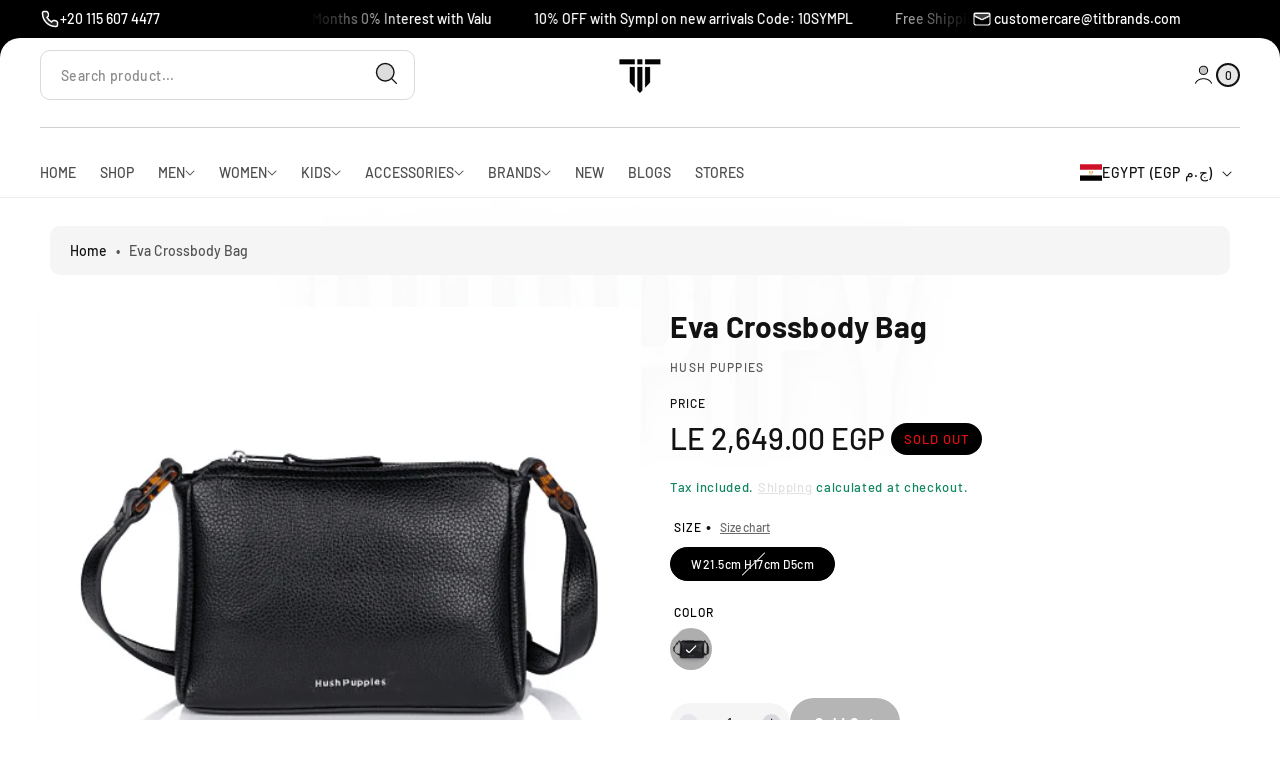

--- FILE ---
content_type: text/css
request_url: https://titbrands.com/cdn/shop/t/50/assets/theme.css?v=92267751801198564951758312711
body_size: 12617
content:
*,*:before,*:after{box-sizing:inherit}html{box-sizing:border-box;font-size:62.5%;height:100%;overflow-x:hidden}body{display:grid;grid-template-rows:auto auto 1fr auto;grid-template-columns:100%;min-height:100%;margin:0;font-size:calc(var(--font-body-font-size) - .2rem);line-height:1.8;font-family:var(--font-body-family);font-style:var(--font-body-style);font-weight:var(--font-body-weight);word-break:break-word}@media screen and (min-width: 750px){body{font-size:var(--font-body-font-size)}}.product-card-wrapper,.contains-card--product{--border-radius: var(--product-card-corner-radius);--text-alignment: var(--product-card-text-alignment)}.collection-card-wrapper .card,.contains-card--collection{--border-radius: var(--collection-card-corner-radius);--text-alignment: var(--collection-card-text-alignment)}.article-card-wrapper .card,.contains-card--article{--border-radius: var(--blog-card-corner-radius);--text-alignment: var(--blog-card-text-alignment)}.contains-media,.global-media-settings{--border-radius: var(--media-radius)}.no-js:not(html){display:none!important}html.no-js .no-js:not(html){display:block!important}.no-js-inline{display:none!important}html.no-js .no-js-inline{display:inline-block!important}html.no-js .no-js-hidden{display:none!important}.page-width{max-width:var(--page-width);margin:0 auto;padding:0 1.5rem}body:has(.section-header .drawer-menu) .announcement-bar-section .page-width{max-width:100%}html:lang(ar){direction:rtl}.page-width.drawer-menu{max-width:100%}.page-width-desktop{padding:0;margin:0 auto}.utility-bar__grid.page-width{padding-left:3rem;padding-right:3rem}strong,b{color:rgb(var(--color-foreground));font-weight:500}@media screen and (min-width: 750px){.page-width{padding:0 5rem}.header.page-width,.utility-bar__grid.page-width{padding-left:3.2rem;padding-right:3.2rem}.page-width--narrow{padding:0 9rem}.page-width-desktop{padding:0}.page-width-tablet{padding:0 5rem}}@media screen and (min-width: 990px){.header:not(.drawer-menu).page-width{padding-left:5rem;padding-right:5rem}.page-width--narrow{max-width:72.6rem;padding:0}.page-width-desktop{max-width:var(--page-width);padding:0 5rem}}.isolate{position:relative;z-index:0}.section+.section{margin-top:var(--spacing-sections-mobile)}@media screen and (min-width: 750px){.section+.section{margin-top:var(--spacing-sections-desktop)}}.element-margin-top{margin-top:5rem}@media screen and (min-width: 750px){.element-margin{margin-top:calc(5rem + var(--page-width-margin))}}.background-secondary{background-color:rgba(var(--color-foreground),.04)}.grid-auto-flow{display:grid;grid-auto-flow:column}.page-margin,.shopify-challenge__container{margin:7rem auto}.rte-width{max-width:82rem;margin:0 auto 2rem}.list-unstyled{margin:0;padding:0;list-style:none}.hidden{display:none!important}.visually-hidden{position:absolute!important;overflow:hidden;width:.1rem;height:.1rem;margin:-.1rem;padding:0;border:0;clip:rect(0 0 0 0);word-wrap:normal!important}.visually-hidden--inline{margin:0;height:1em}.overflow-hidden{overflow:hidden}.skip-to-content-link:focus{z-index:9999;position:inherit;overflow:auto;width:auto;height:auto;clip:auto}.full-width-link{position:absolute;top:0;right:0;bottom:0;left:0;z-index:2}::selection{background-color:rgba(var(--color-foreground),.2)}.text-body{letter-spacing:.06rem;line-height:1.8;font-size:var(--font-body-font-size);font-family:var(--font-body-family);font-style:var(--font-body-style);font-weight:var(--font-body-weight)}h1,h2,h3,h4,h5,.h0,.h1,.h2,.h3,.h4,.h5{font-family:var(--font-heading-family);font-weight:var(--font-heading-weight);font-style:var(--font-heading-style);letter-spacing:.015rem;color:rgb(var(--color-foreground));line-height:calc(1 + .3/max(1,1));word-break:break-word}.hxl{font-size:5rem}@media only screen and (min-width: 750px){.hxl{font-size:6.2rem}}.h0{font-size:4rem}@media only screen and (min-width: 750px){.h0{font-size:5.2rem}}h1,.h1{font-size:3rem}@media only screen and (min-width: 750px){h1,.h1{font-size:4rem}}h2,.h2{font-size:2rem}@media only screen and (min-width: 750px){h2,.h2{font-size:2.4rem}}h3,.h3{font-size:1.7rem}@media only screen and (min-width: 750px){h3,.h3{font-size:1.8rem}}h4,.h4{font-family:var(--font-heading-family);font-style:var(--font-heading-style);font-size:1.5rem}h5,.h5{font-size:1.2rem}@media only screen and (min-width: 750px){h5,.h5{font-size:1.3rem}}h6,.h6{color:rgba(var(--color-foreground),.75);margin-block-start:1.67em;margin-block-end:1.67em}blockquote{font-style:italic;color:rgba(var(--color-foreground),.75);border-left:.2rem solid rgba(var(--color-foreground),.2);padding-left:1rem}placeholder-image{display:block;height:100%;aspect-ratio:var(--ratio-percent)}placeholder-image[data-type=product]{background-color:rgba(var(--color-foreground),15%);width:100%}placeholder-image[data-type=product]>img{mix-blend-mode:luminosity}placeholder-image[data-type=product]:not(:has(>img)){aspect-ratio:var(--ratio-percent);height:35rem}placeholder-image>img{object-fit:cover;aspect-ratio:var(--ratio-percent);height:100%;width:100%}@media screen and (min-width: 750px){blockquote{padding-left:1.5rem}}.caption{font-size:1rem;letter-spacing:.07rem;line-height:1.7}@media screen and (min-width: 750px){.caption{font-size:1.2rem}}.caption-with-letter-spacing{font-size:1.2rem;letter-spacing:.13rem;line-height:1;font-weight:400;text-transform:uppercase;word-wrap:break-word}.caption-with-letter-spacing--medium{font-size:1.2rem;letter-spacing:.16rem}.caption-with-letter-spacing--large{font-size:1.4rem;letter-spacing:.18rem}.caption-large,.customer .field input,.customer select,.field__input,.form__label,.select__select{font-size:1.3rem;line-height:1.5;letter-spacing:.04rem}.color-foreground{color:rgb(var(--color-foreground))}table:not([class]){table-layout:fixed;border-collapse:collapse;font-size:1.4rem;border-style:hidden;box-shadow:0 0 0 .1rem rgba(var(--color-foreground),.2)}table:not([class]) td,table:not([class]) th{padding:1em;border:.1rem solid rgba(var(--color-foreground),.2)}@media screen and (max-width: 749px){.small-hide{display:none!important}}@media screen and (min-width: 750px) and (max-width: 989px){.medium-hide{display:none!important}}@media screen and (min-width: 990px){.large-up-hide{display:none!important}}.left{text-align:left}.center{text-align:center}.right{text-align:right}.uppercase{text-transform:uppercase}.light{opacity:.7}.position-relative{position:relative}a:empty,ul:empty,dl:empty,div:empty,section:empty,article:empty,p:empty,h1:empty,h2:empty,h3:empty,h4:empty,h5:empty,h6:empty{display:none}.link,.customer a{cursor:pointer;display:inline-block;border:none;box-shadow:none;text-decoration:underline;text-underline-offset:.3rem;color:rgb(var(--color-foreground));background-color:transparent;font-size:1.4rem;font-family:inherit}.link--text{color:rgb(var(--color-foreground))}.link-with-icon{display:inline-flex;font-size:1.4rem;font-weight:600;letter-spacing:.1rem;text-decoration:none;margin-bottom:4.5rem;white-space:nowrap}.link-with-icon .icon{width:1.5rem;margin-left:1rem}a:not([href]){cursor:not-allowed}.circle-divider:after{content:"\2022";margin:0 1.3rem 0 1.5rem}.circle-divider:last-of-type:after{display:none}hr{border:none;height:.1rem;background-color:rgba(var(--color-foreground),.2);display:block;margin:5rem 0}@media screen and (min-width: 750px){hr{margin:7rem 0}}.full-unstyled-link{text-decoration:none;color:currentColor;display:block}.placeholder{background-color:rgba(var(--color-foreground),.04);color:rgba(var(--color-foreground),.55);fill:rgba(var(--color-foreground),.55)}details>*{box-sizing:border-box}.break{word-break:break-word}.visibility-hidden{visibility:hidden}@media (prefers-reduced-motion){.motion-reduce{transition:none!important;animation:none!important}}:root{--duration-short: .1s;--duration-default: .25s;--duration-announcement-bar: .25s;--duration-medium: .3s;--duration-long: .5s;--duration-extra-long: .6s;--duration-extended: 3s;--ease-out-slow: cubic-bezier(0, 0, .3, 1)}.underlined-link,.inline-richtext a{text-underline-offset:.3rem;text-decoration-thickness:.1rem;transition:text-decoration-thickness ease .1s}.underlined-link{color:rgba(var(--color-link),var(--alpha-link))}.inline-richtext a,.rte.inline-richtext a{color:currentColor}.underlined-link:hover,.inline-richtext a:hover{color:rgb(var(--color-link));text-decoration-thickness:.2rem}.icon-arrow,h3 .icon-arrow,.h3 .icon-arrow{width:1.5rem}.animate-arrow .icon-arrow path{transform:translate(-.25rem);transition:transform var(--duration-short) ease}.animate-arrow:hover .icon-arrow path{transform:translate(-.05rem)}summary{cursor:pointer;list-style:none;position:relative}summary .icon-caret,a .icon-caret{position:absolute;height:.6rem;right:1.5rem;top:calc(50% - .2rem)}summary::-webkit-details-marker{display:none}.disclosure-has-popup{position:relative}.disclosure-has-popup[open]>summary:before{position:fixed;top:0;right:0;bottom:0;left:0;z-index:2;display:block;cursor:default;content:" ";background:transparent;transition:all .35s}.disclosure-has-popup>summary:before{display:none}.disclosure-has-popup[open]>summary+*{z-index:100}@media screen and (min-width: 750px){.disclosure-has-popup[open]>summary+*{z-index:4}.sidebar .disclosure-has-popup[open]>summary+*{z-index:2}}*:focus{outline:0;box-shadow:none}*:focus-visible{outline:.2rem solid rgba(var(--color-foreground),.5);outline-offset:.3rem;box-shadow:0 0 0 .3rem rgb(var(--color-background)),0 0 .5rem .4rem rgba(var(--color-foreground),.3)}.focused,.no-js *:focus{outline:.2rem solid rgba(var(--color-foreground),.5);outline-offset:.3rem;box-shadow:0 0 0 .3rem rgb(var(--color-background)),0 0 .5rem .4rem rgba(var(--color-foreground),.3)}.no-js *:focus:not(:focus-visible){outline:0;box-shadow:none}.focus-inset:focus-visible{outline:.2rem solid rgba(var(--color-foreground),.5);outline-offset:-.2rem;box-shadow:0 0 .2rem rgba(var(--color-foreground),.3)}.focused.focus-inset,.no-js .focus-inset:focus{outline:.2rem solid rgba(var(--color-foreground),.5);outline-offset:-.2rem;box-shadow:0 0 .2rem rgba(var(--color-foreground),.3)}.no-js .focus-inset:focus:not(:focus-visible){outline:0;box-shadow:none}.focus-none{box-shadow:none!important;outline:0!important}.focus-offset:focus-visible{outline:.2rem solid rgba(var(--color-foreground),.5);outline-offset:1rem;box-shadow:0 0 0 1rem rgb(var(--color-background)),0 0 .2rem 1.2rem rgba(var(--color-foreground),.3)}.focus-offset.focused,.no-js .focus-offset:focus{outline:.2rem solid rgba(var(--color-foreground),.5);outline-offset:1rem;box-shadow:0 0 0 1rem rgb(var(--color-background)),0 0 .2rem 1.2rem rgba(var(--color-foreground),.3)}.no-js .focus-offset:focus:not(:focus-visible){outline:0;box-shadow:none}.title{font-family:var(--font-heading-family);font-weight:var(--font-heading-weight);font-style:var(--font-heading-style);font-size:var(--font-heading-font-size);text-decoration:none;margin:1rem auto}@media screen and (min-width: 769px) and (max-width: 991px){.title{font-size:calc(var(--font-heading-font-size) - .5rem)}}@media screen and (max-width: 768px){.title{font-size:calc(var(--font-heading-font-size) - 1.5rem)}}@media screen and (min-width: 768px) and (max-width: 991px){.title{font-size:calc(var(--font-heading-font-size) - 1rem)}}.title-wrapper-with-link .title{margin:0}.title .link{font-size:inherit}.title-wrapper{margin-bottom:3rem}.title-wrapper-with-link{display:flex;justify-content:space-between;align-items:flex-end;gap:5rem;margin-bottom:3rem}.title--primary{margin:4rem 0}.title-wrapper--self-padded-tablet-down,.title-wrapper--self-padded-mobile{padding-left:1.5rem;padding-right:1.5rem}@media screen and (min-width: 750px){.title-wrapper--self-padded-mobile{padding-left:0;padding-right:0}}@media screen and (min-width: 990px){.title--primary{margin:2rem 0}.title-wrapper-with-link{align-items:center}.title-wrapper-with-link .title{margin-bottom:0}.title-wrapper--self-padded-tablet-down{padding-left:0;padding-right:0}}.title-wrapper-with-link .link-with-icon{margin:0;flex-shrink:0;display:flex;align-items:center}.title-wrapper-with-link .link-with-icon svg{width:1.5rem}.title-wrapper-with-link a{margin-top:0;flex-shrink:0}.title-wrapper--no-top-margin{margin-top:0}.title-wrapper--no-top-margin>.title{margin-top:0}.subtitle{text-decoration:none;text-transform:capitalize;margin:0 auto}.subtitle{font-family:var(--font-subheading-family);font-weight:var(--font-subheading-weight);font-style:var(--font-subheading-style);font-size:var(--font-subheading-font-size);line-height:calc(1 + .8 / var(--font-subheading-font-size));letter-spacing:.06rem;color:rgba(var(--color-foreground),.6);margin:0 auto;word-break:break-word}.subheading{font-size:var(--font-subheading-family);font-weight:var(--font-subheading-weight);line-height:1.4}.subtitle--small{font-size:1.4rem;letter-spacing:.1rem}.subtitle--medium{font-size:1.6rem;letter-spacing:.08rem}.loading-overlay{position:absolute;z-index:1;width:1.8rem}price-per-item .loading-overlay{position:relative}@media screen and (max-width: 749px){.loading-overlay{top:0;right:0}}@media screen and (min-width: 750px){.loading-overlay{left:0}}.loading-overlay__spinner{width:1.8rem;display:inline-block;position:absolute;top:50%;left:50%;transform:translate(-50%,-50%)}price-per-item .loading-overlay__spinner{display:flex}.spinner{animation:rotator 1.4s linear infinite}@keyframes rotator{0%{transform:rotate(0)}to{transform:rotate(270deg)}}.path{stroke-dasharray:280;stroke-dashoffset:0;transform-origin:center;stroke:rgb(var(--color-foreground));animation:dash 1.4s ease-in-out infinite}@media screen and (forced-colors: active){.path{stroke:CanvasText}}@keyframes dash{0%{stroke-dashoffset:280}50%{stroke-dashoffset:75;transform:rotate(135deg)}to{stroke-dashoffset:280;transform:rotate(450deg)}}.loading-overlay:not(.hidden)+.cart-item__price-wrapper,.loading-overlay:not(.hidden)~cart-remove-button{opacity:50%}.loading-overlay:not(.hidden)~cart-remove-button{pointer-events:none;cursor:default}.price{font-size:calc(var(--font-body-font-size) + .2rem);font-weight:400;line-height:1.6;color:rgb(var(--color-foreground))}.price>*{display:inline-block;vertical-align:top}.price.price--unavailable{visibility:hidden}.price--end{text-align:right;justify-content:end}.price .price-item{display:inline-block;margin:0 .5rem 0 0}.price__regular .price-item--regular{margin-right:0}.price:not(.price--show-badge) .price-item--last:last-of-type{margin:0}.grid-product__price--savings{display:block;width:100%;color:var(--sale_badge_soldout_textColor)}@media screen and (min-width: 750px){.price{margin-bottom:0}}.price--large{font-size:1.6rem;line-height:1.5;letter-spacing:normal}@media screen and (min-width: 750px){.price--large{font-size:1.8rem}}.price--sold-out .price__availability,.price__regular{display:block}.price__sale,.price__availability,.price .price__badge-sale,.price .price__badge-sold-out,.price--on-sale .price__regular,.price--on-sale .price__availability{display:none}.featuredProduct-placeholder-svg{border-radius:var(--media-radius)}.price--sold-out .price__badge-sold-out,.price--on-sale .price__badge-sale,.volume-pricing--sale-badge .price__badge-sale{display:inline-block}.volume-pricing--sale-badge .price__badge-sale{margin-left:.5rem}.price--on-sale .price__sale{display:initial;flex-direction:row;flex-wrap:wrap}.price--center{display:initial;justify-content:center}.price--on-sale .price-item--regular{font-size:var(--font-body-font-size);margin:0!important;text-decoration:line-through;color:rgba(var(--color-foreground),.75)}.unit-price{display:block;font-size:1.1rem;letter-spacing:.04rem;line-height:1.2;margin-top:.2rem;text-transform:uppercase}volume-pricing{display:block;margin-top:2rem}volume-pricing li:nth-child(odd){background:rgba(var(--color-foreground),.04)}volume-pricing ul{margin-top:1.2rem}volume-pricing li{font-size:1.4rem;letter-spacing:.06rem;padding:.6rem .8rem;display:flex;justify-content:space-between}.volume-pricing-note{margin-top:-2.6rem}.volume-pricing-note span,volume-pricing .label-show-more{font-size:1.2rem;letter-spacing:.07rem}volume-pricing show-more-button{margin-top:.8rem}.product-form__input price-per-item,.price-per-item__container{display:flex;align-items:center;gap:1rem}.product-form__input .price-per-item{color:rgba(var(--color-foreground));font-size:1.4rem;letter-spacing:.06rem}.price-per-item dl{margin:0}.price-per-item dd{margin-left:0}.price-per-item__container .variant-item__old-price,.price__regular .variant-item__old-price{color:rgba(var(--color-foreground),.75);font-size:1.2rem;letter-spacing:.07rem}.card-wrapper{color:inherit;height:100%;position:relative;text-decoration:none}.product__card--card{padding:.8rem;border:2px solid rgba(var(--color-foreground),0);border-radius:calc(var(--border-radius) / 1.1);transition:all .35s ease-out}.product__card--card:hover{border:2px solid rgba(var(--color-foreground),.2)}.product__card--card .ProductItem__ColorSwatchList{margin-top:1.2rem;padding-top:1.3rem;border-top:1px solid rgba(var(--color-foreground),.2)}.product__card--card .card__information{padding-top:0}.product__card--card .card__information,.product__card--card .card__content{padding-bottom:0}.card__heading{margin:.5rem 0;font-size:1.4rem}.card{text-decoration:none;text-align:var(--text-alignment)}.card:not(.ratio){display:flex;flex-direction:column;height:100%;overflow:hidden}.card.card--horizontal{--text-alignment: left;flex-direction:row;align-items:flex-start;gap:1.5rem}.card--horizontal.ratio:before{padding-bottom:0}.card--card.card--horizontal{padding:1.2rem}.card--card.card--horizontal.card--text{column-gap:0}.card--card{height:100%}.card--card,.card--standard .card__inner{position:relative;box-sizing:border-box;border-radius:var(--border-radius);background-color:transparent}.card--card:after,.card--standard .card__inner:after{content:"";position:absolute;z-index:-1;width:100%;height:100%;top:0;left:0;border-radius:var(--border-radius)}.card--card.gradient,.card__inner.gradient{transform:perspective(0)}.card__inner.color-background-1{background:transparent}.card .card__inner .card__media{overflow:hidden;border-radius:var(--border-radius)}.card__media .media>video{object-fit:cover}.card .card__inner .card__media a{z-index:9}.card--standard.card--text{background-color:#f5f5f5;border-radius:10px}.card-information{text-align:var(--text-alignment)}.cardVendor{font-size:1rem;font-weight:400;margin:.5rem 0;line-height:1.4;word-break:break-word;color:rgb(var(--color-foreground),.6)}.card__media,.card .media{bottom:0;position:absolute;top:0}.card .media,.card__media,.card__inner{width:100%}.card--media .card__inner .card__content{position:relative;padding:1rem;overflow:hidden}.product-card-wrapper .card__content{column-gap:1rem}.card__content{display:grid;grid-template-rows:minmax(0,1fr) max-content minmax(0,1fr);padding-top:1rem;width:100%;flex-grow:1;z-index:1}.card__content--auto-margins{grid-template-rows:minmax(0,auto) max-content minmax(0,auto)}.card__content.below{display:block}.card__content.below .card__information{padding-bottom:0}.card__content.below .card__information.quickViewButton{padding-top:.7rem;padding-bottom:.7rem}.card__information{grid-row-start:2}.card__information.quickViewButton{display:inline-flex;justify-content:end}.card:not(.ratio)>.card__content{grid-template-rows:max-content minmax(0,1fr) max-content auto}.card-information .card__information-volume-pricing-note{margin-top:.6rem;line-height:.9;color:rgba(var(--color-foreground),.75)}.card__information{padding-bottom:1.4rem;padding-top:1.4rem}.card__badge{position:absolute;left:0;bottom:0;transform:rotate(270deg);overflow:hidden;width:100%;height:100%}.card__badge.page__badge{position:unset;transform:none}.card__badge.top{align-self:flex-start;grid-row-start:1}.card__badge.right{justify-self:flex-end}.card:not(.card--horizontal)>.card__content>.card__badge{margin:1.3rem}.card__media .media img,.card__media .media svg{height:100%;object-fit:cover;object-position:center center;width:100%;background-color:transparent}.card__inner:not(.ratio)>.card__content{height:100%}.card__heading{margin-top:0;margin-bottom:0;font-size:1.5rem}@media (max-width: 767px){.card__heading{margin-bottom:.4rem;font-size:var(--font-body-font-size)}.price{font-size:1.4rem}.card__information.quickViewButton{display:none!important}}.card__heading:last-child{margin-bottom:0}.card--horizontal .card__heading,.card--horizontal .price__container .price-item{font-size:1.2rem}.card--horizontal .card-information>*:not(.visually-hidden:first-child)+*:not(.rating):not(.card__information-volume-pricing-note){margin-top:0}@media only screen and (min-width: 750px){.card--horizontal .card__heading,.card--horizontal .price__container .price-item{font-size:1.3rem}}.card--standard.card--text a:after,.card--card .card__heading a:after{bottom:0;left:0;right:0;top:0}.card__heading a:focus:after{box-shadow:0 0 0 .3rem rgb(var(--color-background)),0 0 .5rem .4rem rgba(var(--color-foreground),.3);outline:.2rem solid rgba(var(--color-foreground),.5)}.card__heading a:focus-visible:after{box-shadow:0 0 0 .3rem rgb(var(--color-background)),0 0 .5rem .4rem rgba(var(--color-foreground),.3);outline:.2rem solid rgba(var(--color-foreground),.5)}.card__heading a:focus:not(:focus-visible):after{box-shadow:none;outline:0}.card__heading a:focus{box-shadow:none;outline:0}@media screen and (min-width: 990px){.card .media.media--hover-effect>img:only-child,.card-wrapper .media.media--hover-effect>img:only-child,.card .media.media--hover-effect>a>img:only-child,.card-wrapper .media.media--hover-effect>a>img:only-child{transition:scale 8s cubic-bezier(.25,.46,.45,.94)}.card:hover .media.media--hover-effect>img:first-child:only-child,.card-wrapper:hover .media.media--hover-effect>img:first-child:only-child,.card:hover .media.media--hover-effect>a>img:first-child:only-child,.card-wrapper:hover .media.media--hover-effect>a>img:first-child:only-child{scale:1.2}.media.media--hover-effect.image-hover-change:hover>img:first-child:not(:only-child),.media.media--hover-effect.image-hover-change:hover>.hover-class{opacity:0;transition:all .4s}.media.media--hover-effect.image-hover-change:hover>img+img,.media.media--hover-effect.image-hover-change:hover>video+img{opacity:1;transition:all .4s}}.card__inner .outline{z-index:1;gap:0}.card--standard.card--media .card__inner .card__information,.card--standard.card--text:not(.card--horizontal)>.card__content .card__heading:not(.card__heading--placeholder),.card--standard:not(.card--horizontal)>.card__content .card__badge,.card--standard.card--text.article-card>.card__content .card__information,.card--standard>.card__content .card__caption{display:none}.card--standard:not(.card--horizontal) .placeholder-svg{height:auto;width:100%}.card--standard>.card__content{padding:0}.card--standard>.card__content .card__information{padding-left:0;padding-right:0}.card--card.card--media .card__inner .card__information,.card--card.card--text .card__inner,.card--card.card--media>.card__content .card__badge{display:none}.card--horizontal .card__badge,.card--horizontal.card--text .card__inner{display:none}.card--extend-height{height:100%}.card--extend-height.card--standard.card--text,.card--extend-height.card--media{display:flex;flex-direction:column}.card--extend-height.card--standard.card--text .card__inner,.card--extend-height.card--media .card__inner{flex-grow:1}.card .icon-wrap{margin-left:.8rem;white-space:nowrap;transition:transform var(--duration-short) ease;overflow:hidden}.card-information>*+*{margin-top:.5rem}.card-information{width:100%}.card-information>*{line-height:1.4;color:rgb(var(--color-foreground))}.card-information>.price{color:rgb(var(--color-foreground))}.card--horizontal .card-information>.price{color:rgba(var(--color-foreground),.75)}.card-information>.rating{margin-top:.4rem}.card-information>*:not(.visually-hidden:first-child)+*:not(.rating):not(.card__information-volume-pricing-note){margin-top:.7rem}.card-information .caption{letter-spacing:.07rem}.card-article-info{margin-top:1rem}.collectionBadge{position:absolute;top:2%;z-index:9;right:2%;border-radius:var(--badge-corner-radius);background:var(--sale_badge_backgroundColor);color:var(--sale_badge_textColor);margin-left:.6rem;min-height:3rem;min-width:8rem;line-height:1.6;font-size:1.3rem;font-weight:500;display:flex;align-items:center;justify-content:center}quick-add__submit.quick-add__submit{display:flex;align-items:center;justify-content:center}quick-add__submit.quick-add__submit>span{display:flex;align-items:center;justify-content:center}.quick-add__submit{box-sizing:border-box;background:#fff;border:none;border-radius:3.2rem;cursor:pointer}.quick-add__submit{position:absolute;text-align:center;top:auto;right:.6rem;cursor:pointer;width:3.6rem;height:3.6rem;bottom:.6rem;z-index:11;transition:all .35s ease;transition-delay:0s}.quick-add__submit span svg{position:absolute;top:50%;left:50%;transform:translate(-50%,-50%)}.quickSoldout{color:var(--sale_badge_soldout_textColor);text-transform:uppercase;font-size:1.2rem;font-weight:600;width:auto;padding:0 1.2rem;cursor:default!important;letter-spacing:.1rem}.card_variants{position:absolute;text-align:center;top:auto;padding:1.5rem;transition:all .35s;display:flex;flex-direction:column;width:calc(100% - 1.2rem);height:21.8rem;border-radius:.5rem;right:.6rem;bottom:.6rem;z-index:3;padding-right:0;padding-bottom:.3rem;opacity:0;visibility:hidden;transition:all .3s;transition-delay:0s}.quick-add{position:absolute;width:calc(100% - 1.2rem);height:21.8rem;right:.6rem;bottom:.6rem}.quick-add.openCard{z-index:11}.quick-add:after{content:"";background:#fff;height:2rem;width:2rem;position:absolute;border-radius:.5rem;bottom:1.4rem;right:1.4rem;transition:all .3s}.quick-add.openCard:after{height:100%;width:100%;bottom:0;right:0}.card_variants variant-radios{text-align:left;height:calc(100% - 4rem);overflow:auto}.openCard .card_variants{width:100%;height:21.8rem;border-radius:.5rem;right:0;bottom:0;z-index:3;padding-right:0;padding-bottom:.3rem;opacity:1;visibility:visible;transition-delay:.5s}.openCard .quick-add__submit{opacity:0;visibility:hidden;transition-delay:1s}.closeCard{color:#df0303;font-size:1.4rem;cursor:pointer;font-weight:500}.quick-add__submits{background:transparent;border:none;cursor:pointer;position:relative;display:block}.quick-add__submits:disabled{text-transform:capitalize;color:#df03039e;font-size:14px;cursor:pointer}.quick-add__submits>span{display:block}.quickViewBtn{font-weight:500;text-decoration:underline;text-underline-offset:.3rem;padding:0;font-weight:600;letter-spacing:.03rem;color:rgba(var(--color-link));white-space:nowrap}.ColorSwatch{position:relative;display:inline-block;height:3rem;width:3rem;vertical-align:top;cursor:pointer;background-size:cover;outline-offset:.2rem}.ColorSwatch--small{width:1.6rem;height:1.6rem;border-radius:100%}.ColorSwatch--large{width:3.2rem;height:3.2rem;border-radius:100%;position:relative}.ColorSwatch--large img{position:absolute;height:100%;width:100%;border-radius:100%;left:0;object-fit:cover}.ColorSwatch:after{content:"";position:absolute;width:calc(100% + .6rem);height:calc(100% + .6rem);border-radius:100%;top:50%;left:50%;transform:translate(-50%,-50%)}.ColorSwatch:hover:after{border:.1rem solid currentColor!important}.color-swatch.active .ColorSwatch:after{border:.1rem solid currentColor!important}.color-swatch{line-height:1}.ProductItem__ColorSwatchItem{display:inline-block}.ProductItem__ColorSwatchList{margin:0 .5rem 1rem;text-align:var(--text-alignment);display:flex;align-items:center;flex-wrap:wrap;gap:1rem}.quick-add-modal{box-sizing:border-box;position:fixed;visibility:hidden;margin:0 auto;top:0;left:0;z-index:101;width:100%;background:var(--overlay_bg_color);-webkit-backdrop-filter:blur(.4rem);backdrop-filter:blur(.4rem);height:100%;transition:all .4s}.quick-add__submit{box-sizing:border-box;background:#fff;border:none;border-radius:32px;cursor:pointer}.card-wrapper .card--standard .card__badge{border-radius:var(--border-radius)}.card-wrapper.card__portrait .card .card__badge{width:130%}.card-wrapper .card--standard .card__badge .badge{position:relative;left:-40px}@media (max-width: 1200px){#product-grid .card--standard>.card__content{display:block}#product-grid .card--standard>.card__content .card__information{width:100%}#product-grid .card--standard>.card__content .card__information:nth-child(2){justify-content:flex-start;width:100%;padding-top:0}.quickViewBtn{padding:0}}.rating{display:inline-block;margin:0}.product .rating-star{--letter-spacing: .8;--font-size: 1.7}.card-wrapper .rating-star{--letter-spacing: .7;--font-size: 1.4}.rating-star{--color-rating-star: rgb(var(--color-foreground));--percent: calc((var(--rating) / var(--rating-max) + var(--rating-decimal) * var(--font-size) / (var(--rating-max) * (var(--letter-spacing) + var(--font-size)))) * 100%);letter-spacing:calc(var(--letter-spacing) * 1rem);font-size:calc(var(--font-size) * 1rem);line-height:1;display:inline-block;font-family:Times;margin:0}.rating-star:before{content:"\2605\2605\2605\2605\2605";background:linear-gradient(90deg,var(--color-rating-star) var(--percent),rgba(var(--color-foreground),.15) var(--percent));-webkit-background-clip:text;-webkit-text-fill-color:transparent}.rating-text{display:none}.rating-count{display:inline-block;margin:0}@media (forced-colors: active){.rating{display:none}.rating-text{display:block}}.grid{display:flex;flex-wrap:wrap;margin-bottom:2rem;padding:0;list-style:none;column-gap:var(--grid-mobile-horizontal-spacing);row-gap:var(--grid-mobile-vertical-spacing)}@media screen and (min-width: 750px){.grid{column-gap:var(--grid-desktop-horizontal-spacing);row-gap:var(--grid-desktop-vertical-spacing)}}.grid:last-child{margin-bottom:0}.grid__item{width:calc(25% - var(--grid-mobile-horizontal-spacing) * 3 / 4);max-width:calc(50% - var(--grid-mobile-horizontal-spacing) / 2);flex-grow:1;flex-shrink:0}@media screen and (min-width: 750px){.grid__item{width:calc(25% - var(--grid-desktop-horizontal-spacing) * 3 / 4);max-width:calc(50% - var(--grid-desktop-horizontal-spacing) / 2)}}.grid--gapless.grid{column-gap:0;row-gap:0}@media screen and (max-width: 749px){.grid__item.slider__slide--full-width{width:100%;max-width:none}}.grid--1-col .grid__item{max-width:100%;width:100%}.grid--3-col .grid__item{width:calc(33.33% - var(--grid-mobile-horizontal-spacing) * 2 / 3)}@media screen and (min-width: 750px){.grid--3-col .grid__item{width:calc(33.33% - var(--grid-desktop-horizontal-spacing) * 2 / 3)}}.grid--2-col .grid__item{width:calc(50% - var(--grid-mobile-horizontal-spacing) / 2)}@media screen and (min-width: 750px){.grid--2-col .grid__item{width:calc(50% - var(--grid-desktop-horizontal-spacing) / 2)}.grid--4-col-tablet .grid__item{width:calc(25% - var(--grid-desktop-horizontal-spacing) * 3 / 4)}.grid--3-col-tablet .grid__item{width:calc(33.33% - var(--grid-desktop-horizontal-spacing) * 2 / 3)}.grid--2-col-tablet .grid__item{width:calc(50% - var(--grid-desktop-horizontal-spacing) / 2)}}@media screen and (max-width: 989px){.grid--1-col-tablet-down .grid__item{width:100%;max-width:100%}.slider--tablet.grid--peek{margin:0;width:100%}.slider--tablet.grid--peek .grid__item{box-sizing:content-box;margin:0}}@media screen and (min-width: 990px){.grid--6-col-desktop .grid__item{width:calc(16.66% - var(--grid-desktop-horizontal-spacing) * 5 / 6);max-width:calc(16.66% - var(--grid-desktop-horizontal-spacing) * 5 / 6)}.grid--5-col-desktop .grid__item{width:calc(20% - var(--grid-desktop-horizontal-spacing) * 4 / 5);max-width:calc(20% - var(--grid-desktop-horizontal-spacing) * 4 / 5)}.grid--4-col-desktop .grid__item{width:calc(25% - var(--grid-desktop-horizontal-spacing) * 3 / 4);max-width:calc(25% - var(--grid-desktop-horizontal-spacing) * 3 / 4)}.grid--3-col-desktop .grid__item{width:calc(33.33% - var(--grid-desktop-horizontal-spacing) * 2 / 3);max-width:calc(33.33% - var(--grid-desktop-horizontal-spacing) * 2 / 3)}.grid--2-col-desktop .grid__item{width:calc(50% - var(--grid-desktop-horizontal-spacing) / 2);max-width:calc(50% - var(--grid-desktop-horizontal-spacing) / 2)}}@media screen and (min-width: 990px){.grid--1-col-desktop{flex:0 0 100%;max-width:100%}.grid--1-col-desktop .grid__item{width:100%;max-width:100%}}@media screen and (max-width: 749px){.grid--peek.slider--mobile{margin:0;width:100%}.grid--peek.slider--mobile .grid__item{box-sizing:content-box;margin:0}.grid--peek .grid__item{min-width:35%}.grid--peek.slider:after{margin-left:calc(-1 * var(--grid-mobile-horizontal-spacing))}.grid--2-col-tablet-down .grid__item{width:calc(50% - var(--grid-mobile-horizontal-spacing) / 2)}.slider--tablet.grid--peek.grid--2-col-tablet-down .grid__item,.grid--peek .grid__item{width:calc(50% - var(--grid-mobile-horizontal-spacing) - 3rem)}.slider--tablet.grid--peek.grid--1-col-tablet-down .grid__item,.slider--mobile.grid--peek.grid--1-col-tablet-down .grid__item{width:calc(100% - var(--grid-mobile-horizontal-spacing) - 3rem)}}@media screen and (min-width: 750px) and (max-width: 989px){.slider--tablet.grid--peek .grid__item{width:calc(25% - var(--grid-desktop-horizontal-spacing) - 3rem)}.slider--tablet.grid--peek.grid--3-col-tablet .grid__item{width:calc(33.33% - var(--grid-desktop-horizontal-spacing) - 3rem)}.slider--tablet.grid--peek.grid--2-col-tablet .grid__item,.slider--tablet.grid--peek.grid--2-col-tablet-down .grid__item{width:calc(50% - var(--grid-desktop-horizontal-spacing) - 3rem)}.slider--tablet.grid--peek .grid__item:first-of-type{margin-left:1.5rem}.grid--2-col-tablet-down .grid__item{width:calc(50% - var(--grid-desktop-horizontal-spacing) / 2)}.grid--1-col-tablet-down.grid--peek .grid__item{width:calc(100% - var(--grid-desktop-horizontal-spacing) - 3rem)}}.media{display:block;background-color:rgba(var(--color-foreground),.1);position:relative;overflow:hidden}.media--transparent{background-color:transparent}.media>*:not(.zoom):not(.deferred-media__poster-button),.media model-viewer{display:block;max-width:100%;position:absolute;top:0;left:0;height:100%;width:100%}.media>img{object-fit:cover;object-position:center center;transition:opacity .4s cubic-bezier(.25,.46,.45,.94)}.media--square{padding-bottom:100%}.media--portrait{padding-bottom:125%}.media--landscape{padding-bottom:66.6%}.media--cropped{padding-bottom:56%}.media--16-9{padding-bottom:56.25%}.media--circle{padding-bottom:100%;border-radius:50%}.media.media--hover-effect>img+img,.media.media--hover-effect>video+img{opacity:0}@media screen and (min-width: 990px){.media--cropped{padding-bottom:63%}}deferred-media{display:block}.overflow-hidden-mobile{overflow:hidden;-ms-touch-action:none}.btn{width:100%;padding:1.3rem 2.5rem;border-radius:5rem;border:0;background-color:rgba(var(--color-secondary-button));color:rgba(var(--color-secondary-button-text));cursor:pointer;text-decoration:none;word-break:break-word}.btn span{font-size:1.4rem;font-weight:700;line-height:1.4;letter-spacing:.05rem}.card_outline{text-decoration:none;font-weight:400;letter-spacing:.1rem;color:#121212}.outline_buttons{width:3.6rem;height:3.6rem;border:.1rem solid;border-radius:32px;display:inline-flex;align-items:center;justify-content:center;margin:10px}span.outline_button{width:3rem;height:3rem;min-width:3rem;border:.1rem solid;border-radius:32px;display:inline-flex;align-items:center;justify-content:center;transform:rotate(-135deg) scale(1);position:relative;background:transparent;transition:all .2s}.outline{text-decoration:none!important;font-weight:400;letter-spacing:.1rem;color:rgba(var(--color-link));display:inline-flex;align-items:center;gap:15px}.outline span.outline_button svg{height:1.8rem}.outline span.outline_button svg path{fill:none;stroke-width:2}@media screen and (min-width: 767px){.outline:hover span.outline_button{background:rgba(var(--color-link));transform:rotate(-135deg) scale(1.2)}.outline:hover span.outline_button svg path{stroke:rgb(var(--color-background))}.outline:hover span:first-child:before{width:100%!important}html:not(.browser-Safari) .outline:hover .xts-svg-line{stroke-dashoffset:-60}html:not(.browser-Safari) .outline:hover .xts-svg-arrow{transition-delay:.1s;stroke-dashoffset:-45}}.outline span:first-child{position:relative}.outline span:first-child:before{content:"";position:absolute;background:rgba(var(--color-link));transition:all .3s ease-in-out;display:inline-block;bottom:0;height:.1rem;width:0}.outline path{stroke:rgba(var(--color-link));transition:all 1.5s cubic-bezier(.19,1,.22,1)}html:not(.browser-Safari) .outline .xts-svg-line{stroke-dasharray:3rem}html:not(.browser-Safari) .outline .xts-svg-arrow{stroke-dasharray:2.3rem}.button,.shopify-challenge__button,button.shopify-payment-button__button--unbranded,.shopify-payment-button [role=button],.cart__dynamic-checkout-buttons [role=button],.cart__dynamic-checkout-buttons iframe{border-radius:var(--buttons-radius);position:relative}.button,.shopify-challenge__button,.customer button,button.shopify-payment-button__button--unbranded{min-width:9rem;min-height:5rem}.shopify-payment-button__button--branded{z-index:auto}.button{display:inline-flex;justify-content:center;align-items:center;border:0;padding:0 calc(50px + 1.6rem) 0 2rem;cursor:pointer;font:inherit;gap:10px;font-size:1.5rem;text-decoration:none;color:rgba(var(--color-secondary-button-text));transition:box-shadow var(--duration-short) ease;-webkit-appearance:none;appearance:none;background-color:rgba(var(--color-secondary-button));position:relative;transition:all .35s}.customer button{font-size:1.4rem;font-weight:700;line-height:1.4;background-color:#121212;color:#fff;border:0;border-radius:var(--buttons-radius);cursor:pointer}@media screen and (min-width: 767px){.button:hover{color:rgba(var(--color-secondary-button))}.button:hover>span:nth-child(2){width:calc(100% - .6rem)}}.button span:first-child,.shopify-challenge__button:first-child,.customer button:first-child{position:relative;z-index:1}.button>span:nth-child(2){background:rgba(var(--color-secondary-button-text));border-radius:3.2rem;width:4.4rem;height:calc(100% - .6rem);position:absolute;right:.3rem;top:.3rem;transition:all .4s ease-out}@media screen and (max-width: 749px){.button:hover>span:nth-child(2),.button>span:nth-child(2){width:4rem;height:4rem}.button>span:nth-child(2){top:50%;transform:translateY(-50%)}}.button>span:nth-child(2) svg{position:absolute;top:50%;transform:translateY(-50%);right:16px}.button:before,.shopify-challenge__button:before,.shopify-payment-button__button--unbranded:before,.shopify-payment-button [role=button]:before,.cart__dynamic-checkout-buttons [role=button]:before{content:"";position:absolute;top:0;right:0;bottom:0;left:0;z-index:-1;border-radius:var(--buttons-radius)}.button:focus-visible,.button:focus,.button.focused,.shopify-payment-button__button--unbranded:focus-visible,.shopify-payment-button [role=button]:focus-visible,.shopify-payment-button__button--unbranded:focus,.shopify-payment-button [role=button]:focus{outline:0;box-shadow:0 0 0 .3rem rgb(var(--color-background)),0 0 0 .5rem rgba(var(--color-foreground),.5),0 0 .5rem .4rem rgba(var(--color-foreground),.3)}.button:focus:not(:focus-visible):not(.focused),.shopify-payment-button__button--unbranded:focus:not(:focus-visible):not(.focused),.shopify-payment-button [role=button]:focus:not(:focus-visible):not(.focused){box-shadow:inherit}.button::selection,.shopify-challenge__button::selection{background-color:rgba(var(--color-button-text),.3)}.button,.button-label,.shopify-challenge__button{font-size:1.4rem;letter-spacing:.1rem;line-height:1.4;font-weight:700;text-transform:capitalize}.shopify-challenge__button{padding:1.3rem 0;margin-top:2rem!important}.button span{word-break:break-word}.button--small{padding:1.2rem 2.6rem}.button:disabled,.button[aria-disabled=true],.button.disabled,.quantity__button.disabled{cursor:not-allowed;opacity:.5}.button--full-width{display:flex;width:100%}.button.loading{color:rgba(var(--color-secondary-button));position:relative}@media screen and (forced-colors: active){.button.loading{color:rgb(var(--color-foreground))}}.button.loading>.loading-overlay__spinner{top:50%;left:50%;transform:translate(-50%,-50%);position:absolute;height:100%;display:flex;align-items:center}.button.loading>.loading-overlay__spinner .spinner{width:fit-content}.button.loading>.loading-overlay__spinner .path{stroke:rgb(var(--color-button-text))}.share-button{display:block;position:relative}.share-button__button{font-size:1.4rem;padding:1rem 1.4rem;border-radius:2.6rem;text-transform:uppercase;letter-spacing:.1rem;transition:all .4s}.share-button__button{cursor:pointer;background-color:#eaeaea;border:none}.social-sharing .social-sharing__link{display:flex;align-items:center;cursor:pointer}.social-sharing .social-sharing__link svg{width:100%}.social-sharing close-share{margin-left:1rem;width:3rem;height:3rem;transform:scale(1);transition:all .3s}.social-sharing close-share:hover{transform:scale(1.15)}.social-sharing close-share svg>*{transition:all .3s}.social-sharing close-share:hover svg circle{fill:#121212;fill-opacity:1}.social-sharing close-share:hover svg path{stroke:#fff}.social-sharing{display:flex;align-items:center;padding:0;position:absolute;top:-6px;left:0;opacity:0;visibility:hidden;transition:all .35s;transition-delay:0s}.social-sharing a{padding:.4rem;width:3.6rem;height:3.6rem}.share-button__button .icon-share{height:1.5rem;margin-left:.6rem;min-width:1.5rem;order:2;position:relative;top:1px}.share-button.activeShare .share-button__button>*{opacity:0;transition-delay:0s}.share-button .share-button__button>*{transition-delay:.3s}.share-button.activeShare .social-sharing{opacity:1;visibility:visible;transition-delay:.3s}.hide_button_icon .button{padding:0 2.5rem}.hide_button_icon .button>span:nth-child(2) svg{display:none}.hide_button_icon .button>span:nth-child(2){opacity:0}@media screen and (min-width: 990px){.hide_button_icon .button:hover>span:nth-child(2){opacity:1}}.breadcrumb{background-color:#f5f5f5;border-radius:10px;padding:1.2rem 2rem;margin:2rem 0;font-size:14px;font-weight:400}.breadcrumb>span{color:#535353}.field__input,.select__select,.customer .field input,.customer select{font-size:var(--font-body-font-size);font-family:var(--font-body-family);font-style:var(--font-body-style);font-weight:var(--font-body-weight);-webkit-appearance:none;appearance:none;background-color:transparent;color:rgb(var(--color-foreground));width:100%;box-sizing:border-box;transition:box-shadow var(--duration-short) ease;border-radius:var(--inputs-radius);height:4.5rem;position:relative;border:1px solid #8A8A8A}.field:before,.select:before,.customer .field:before,.customer select:before,.localization-form__select:before{pointer-events:none;content:"";position:absolute;top:0;right:0;bottom:0;left:0;border-radius:var(--inputs-radius);z-index:-1}.select__select{font-family:var(--font-body-family);font-style:var(--font-body-style);font-weight:var(--font-body-weight);font-size:var(--font-body-font-size);color:rgba(var(--color-foreground),.75)}.field__input:focus-visible,.select__select:focus-visible,.customer .field input:focus-visible,.customer select:focus-visible,.localization-form__select:focus-visible.localization-form__select:after{box-shadow:none;outline:0;border-radius:var(--inputs-radius)}.field__input:focus,.select__select:focus,.customer .field input:focus,.customer select:focus,.localization-form__select:focus.localization-form__select:after{box-shadow:0 0 0 1px rgba(var(--color-foreground));outline:0;border-radius:var(--inputs-radius)}.search__input.field__input:focus{box-shadow:none!important}.localization-form__select:focus{outline:0;box-shadow:none}.text-area,.select{display:flex;position:relative;width:100%}.select .icon-caret,.customer select+svg{height:.6rem;pointer-events:none;position:absolute;top:calc(50% - .2rem);right:1.5rem}.select__select,.customer select{cursor:pointer;line-height:1.6;padding:0 3rem 0 2rem}.field{position:relative;width:100%;display:flex;transition:box-shadow var(--duration-short) ease}.customer .field{display:flex}.field--with-error{flex-wrap:wrap}.field__input,.customer .field input{flex-grow:1;text-align:left;padding:1.5rem;transition:box-shadow var(--duration-short) ease}.field__label,.customer .field label{font-size:1.6rem;left:2rem;top:1rem;margin-bottom:0;pointer-events:none;position:absolute;transition:top var(--duration-short) ease,font-size var(--duration-short) ease;color:rgba(var(--color-foreground),.75);letter-spacing:.1rem;line-height:1.5}.field__input:focus~.field__label,.field__input:not(:placeholder-shown)~.field__label,.field__input:-webkit-autofill~.field__label,.customer .field input:focus~label,.customer .field input:not(:placeholder-shown)~label,.customer .field input:-webkit-autofill~label{font-size:1rem;top:.5rem;left:2rem;letter-spacing:.04rem}.field__input::-webkit-search-cancel-button,.customer .field input::-webkit-search-cancel-button{display:none}.field__input~label,.customer .field input~label{opacity:0}.field__input::placeholder,.customer .field input::placeholder{opacity:1;color:#8a8a8a;font-size:14px}.field__button{align-items:center;background-color:transparent;border:0;color:currentColor;cursor:pointer;display:flex;height:4.4rem;justify-content:center;overflow:hidden;padding:0;position:absolute;right:0;top:0;width:4.4rem}.field__button>svg{height:2.5rem;width:2.5rem}.field__input:-webkit-autofill~.field__button,.field__input:-webkit-autofill~.field__label,.customer .field input:-webkit-autofill~label{color:#000}.text-area{font-family:var(--font-body-family);font-style:var(--font-body-style);font-weight:var(--font-body-weight);min-height:20rem;resize:none}input[type=checkbox]{display:inline-block;width:auto;margin-right:.5rem}.form__label{display:block;margin-bottom:.6rem}.form__message{align-items:center;display:inline-flex;font-size:1.4rem;line-height:1;margin-top:1rem}.form__message--large{font-size:1.6rem}.customer .field .form__message{font-size:1.4rem;text-align:left}.form__message .icon,.customer .form__message svg{flex-shrink:0;height:1.3rem;margin-right:.5rem;width:1.3rem}.form__message--large .icon,.customer .form__message svg{height:1.5rem;width:1.5rem;margin-right:1rem}.customer .field .form__message svg{align-self:start}.form-status{margin:0;font-size:1.6rem}.form-status-list{padding:0;margin:2rem 0 4rem}.form-status-list li{list-style-position:inside}.form-status-list .link:first-letter{text-transform:capitalize}.quantity{color:rgba(var(--color-foreground));position:relative;width:12rem;display:flex;align-items:center;border-radius:var(--inputs-radius);min-height:4rem}.quantity__input{color:currentColor;font-size:1.4rem;font-weight:500;text-align:center;background-color:transparent;border:0;margin:0 1rem;width:100%;flex-grow:1;-webkit-appearance:none;appearance:none}.quantity__button{flex-shrink:0;font-size:1.8rem;border:0;cursor:pointer;display:flex;align-items:center;justify-content:center;color:rgb(var(--color-foreground));background-color:transparent;padding:0;border-radius:100%}.quantity__button svg>*{transition:all .3s}.quantity__button:hover svg circle{fill:rgb(var(--color-foreground));fill-opacity:1}.quantity__button:hover svg path{stroke:#fff}.quantity__button svg{width:2.5rem;pointer-events:none;height:2.5rem}.quantity__input:-webkit-autofill,.quantity__input:-webkit-autofill:hover,.quantity__input:-webkit-autofill:active{box-shadow:0 0 0 10rem rgb(var(--color-background)) inset!important;-webkit-box-shadow:0 0 0 10rem rgb(var(--color-background)) inset!important}.quantity__input::-webkit-outer-spin-button,.quantity__input::-webkit-inner-spin-button{-webkit-appearance:none;margin:0}.quantity__input[type=number]{-moz-appearance:textfield}.quantity__rules{margin-top:1.2rem;position:relative;font-size:1.2rem}.quantity__rules .caption{display:inline-block;margin-top:0;margin-bottom:0}.quantity__rules .divider+.divider:before{content:"\2022";margin:0 .5rem}.quantity__rules-cart{position:relative}product-info .loading-overlay:not(.hidden)~*,.quantity__rules-cart .loading-overlay:not(.hidden)~*{visibility:hidden}.product-form__input{flex:0 0 100%;padding:0;margin:0 0 2rem;max-width:44rem;min-width:fit-content;border:none}.product-form__input.select{border:1px solid #6B6B6B;border-radius:var(--inputs-radius);padding:.5rem .5rem 1rem;margin:0}.product-form__input .select__select{font-weight:500;border:none;height:auto}.product-form__input.select:before,.product-form__input.select:after{content:none}variant-radios,variant-selects{display:block}variant-selects{display:grid;grid-template-columns:1fr;gap:10px}.product-form__input--dropdown{margin-bottom:1.6rem}.product-form__input .form__label{padding-left:0}fieldset.product-form__input .form__label{font-size:12px;text-transform:uppercase;color:#000;font-weight:500;margin-bottom:0;letter-spacing:.1rem;padding:0 .4rem}.product-form__input input[type=radio]{clip:rect(0,0,0,0);overflow:hidden;position:absolute;height:1px;width:1px}.product-form__input input[type=radio]+label{border:1px solid #000000;background-color:transparent;color:#000;border-radius:var(--variant-pills-radius);display:inline-block;margin:.5rem .5rem .2rem 0;padding:1rem 2rem;font-size:1.2rem;font-weight:500;letter-spacing:.05rem;line-height:1;text-align:center;transition:all .3s;cursor:pointer;position:relative}.inputvariantColor{clip:rect(0,0,0,0);overflow:hidden;position:absolute;height:1px;width:1px}.variantColor input[type=radio]+label{display:inline-block;margin:.7rem .6rem 0 0;letter-spacing:.1rem;line-height:11px;padding:0;text-align:center;transition:all .3s;cursor:pointer;position:relative;font-size:0;width:24px;height:24px;border-radius:100%;border:none;overflow:hidden}.variantColor.variantImage input[type=radio]+label{width:42px;height:42px;background-color:transparent!important}.variantColor input[type=radio]+label img{position:absolute;height:100%;width:100%;left:0;object-fit:cover}.variantColor.variantImage input[type=radio]:checked+label:after{content:"";background-color:#12121257;position:absolute;height:0;width:0;top:0;left:0;transition:all .4s}.variantColor.variantImage input[type=radio]:checked+label:after{content:"";background-color:#12121257;position:absolute;height:100%;width:100%;top:0;left:0}.variantColor input[type=radio]+label svg{display:none;position:absolute;top:50%;left:50%;transform:translate(-50%,-50%)}.variantColor input[type=radio]:checked+label svg{display:block;z-index:1}.product-form__input input[type=radio]:checked+label{background-color:#000;color:#fff}.product-form__input input[type=radio]:not(.disabled)+label>.visually-hidden{display:none}@media screen and (forced-colors: active){.product-form__input input[type=radio]:checked+label{text-decoration:underline}}.product-form__input input[type=radio]:checked+label::selection{background-color:rgba(var(--color-background),.3)}.product-form__input input[type=radio]:disabled+label:after,.product-form__input input[type=radio].disabled+label:after{border-left:1px solid;bottom:0;content:"";left:50%;position:absolute;top:0;transform:rotate(45deg)}.product-form__input input[type=radio]:focus-visible+label{box-shadow:0 0 0 .3rem rgb(var(--color-background)),0 0 0 .5rem rgba(var(--color-foreground),.55)}.product-form__input input[type=radio].focused+label,.no-js .shopify-payment-button__button [role=button]:focus+label{box-shadow:0 0 0 .3rem rgb(var(--color-background)),0 0 0 .5rem rgba(var(--color-foreground),.55)}.no-js .product-form__input input[type=radio]:focus:not(:focus-visible)+label{box-shadow:none}.product-form__input .select{max-width:25rem}.modal__toggle{list-style-type:none}.no-js details[open] .modal__toggle{position:absolute;z-index:5}.modal__toggle-close{display:none}.no-js details[open] svg.modal__toggle-close{display:flex;z-index:1;height:1.7rem;width:1.7rem}.modal__toggle-open{display:flex}.no-js details[open] .modal__toggle-open{display:none}.no-js .modal__close-button.link{display:none}.modal__close-button.link{display:flex;justify-content:center;align-items:center;padding:0rem;height:4.4rem;width:4.4rem;background-color:transparent}.modal__close-button .icon{width:1.7rem;height:1.7rem}.modal__content{position:absolute;top:0;left:0;right:0;bottom:0;background:rgb(var(--color-background));z-index:4;display:flex;justify-content:center;align-items:center}.media-modal{cursor:zoom-out}.media-modal .deferred-media{cursor:initial}.cart-count-bubble{background-color:rgb(var(--color-foreground),.1);color:currentColor;height:24px;width:24px;border-radius:100%;display:flex;justify-content:center;align-items:center;border:2px solid currentColor;font-size:12px;line-height:1}.cart-count-bubble span{font-weight:500!important;font-size:12px!important;letter-spacing:normal}.utility-bar{height:100%}.utility-bar--bottom-border{border-bottom:.1rem solid rgba(var(--color-foreground),.08)}@media screen and (min-width: 990px){.utility-bar--bottom-border-social-only{border-bottom:.1rem solid rgba(var(--color-foreground),.08)}}.utility-bar__grid{display:grid;grid-template-columns:1fr;grid-template-areas:"announcements"}.utility-bar__grid .list-social{justify-content:flex-start;align-content:center;margin-left:-1.2rem;grid-area:social-icons}@media screen and (max-width: 989px){.utility-bar .utility-bar__grid .list-social{display:none}}.utility-bar .list-social__item .icon{scale:.9}@media screen and (min-width: 990px){.utility-bar__grid--3-col{grid-template-columns:3fr 4fr 3fr;grid-template-areas:"social-icons announcements language-currency"}.utility-bar__grid--2-col{grid-template-columns:1fr 1fr;grid-template-areas:"social-icons language-currency"}.announcement-bar.announcement-bar--one-announcement,.announcement-bar--one-announcement .announcement-bar__link{width:fit-content;margin:auto}}.announcement-bar,.announcement-bar__announcement{color:rgb(var(--color-foreground));width:100%;height:100%;display:flex;justify-content:center;flex-wrap:wrap;align-content:center;grid-area:announcements}.announcement-bar .slider--everywhere{margin-bottom:0;scroll-behavior:auto}.utility-bar__grid .announcement-bar-slider,.announcement-bar-slider,.announcement-bar-slider .slider{width:100%}.announcement-bar .slider-button--next{margin-right:-1.5rem;min-width:44px}.announcement-bar .slider-button--prev{margin-left:-1.5rem;min-width:44px}.announcement-bar .slider-button--next:focus-visible,.announcement-bar .slider-button--prev:focus-visible,.utility-bar .list-social__link:focus-visible{outline-offset:-.3rem;box-shadow:0 0 0 -.2rem rgb(var(--color-foreground))}.localization-wrapper{grid-area:language-currency;align-self:center;display:flex;justify-content:flex-end;gap:20px}.localization-wrapper .localization-selector+.disclosure__list-wrapper{animation:animateMenuOpen var(--duration-default) ease}.utility-bar .localization-wrapper .disclosure .localization-form__select,.utility-bar .localization-wrapper .disclosure__link{font-size:1.3rem}@media screen and (min-width: 990px){body:has(.section-header .header:not(.drawer-menu)) .utility-bar .page-width{padding-left:5rem;padding-right:5rem}.announcement-bar-slider{width:60%}.announcement-bar .slider-button{height:3.8rem}}.announcement-bar__link{display:flex;width:100%;text-decoration:none;height:100%;justify-content:center;align-items:center}.announcement-bar__link:hover{text-decoration:underline}.announcement-bar__link .icon-arrow{display:inline-block;pointer-events:none;margin-left:.8rem;vertical-align:middle;margin-bottom:.2rem}.announcement-bar__message{text-align:center;padding:1rem 0;margin:0;letter-spacing:.1rem;min-height:3.8rem}.announcement-bar-slider--fade-in-next .announcement-bar__message,.announcement-bar-slider--fade-in-previous .announcement-bar__message,.announcement-bar-slider--fade-out-next .announcement-bar__message,.announcement-bar-slider--fade-out-previous .announcement-bar__message{animation-duration:var(--duration-announcement-bar);animation-timing-function:ease-in-out;animation-fill-mode:forwards}.announcement-bar-slider--fade-in-next .announcement-bar__message{--announcement-translate-from: -1.5rem;opacity:0;animation-name:translateAnnouncementSlideIn;animation-delay:var(--duration-announcement-bar)}.announcement-bar-slider--fade-in-previous .announcement-bar__message{--announcement-translate-from: 1.5rem;opacity:0;animation-name:translateAnnouncementSlideIn;animation-delay:var(--duration-announcement-bar)}.announcement-bar-slider--fade-out-next .announcement-bar__message{--announcement-translate-to: 1.5rem;animation-name:translateAnnouncementSlideOut}.announcement-bar-slider--fade-out-previous .announcement-bar__message{--announcement-translate-to: -1.5rem;animation-name:translateAnnouncementSlideOut}@keyframes translateAnnouncementSlideIn{0%{opacity:0;transform:translate(var(--announcement-translate-from))}to{opacity:1;transform:translate(0)}}@keyframes translateAnnouncementSlideOut{0%{opacity:1;transform:translate(0)}to{opacity:0;transform:translate(var(--announcement-translate-to))}}header-drawer{justify-self:start}@media screen and (min-width: 990px){header-drawer{display:none}}.menu-drawer-container{display:flex}.list-menu{list-style:none;padding:0;margin:0}.list-menu--inline{display:inline-flex;flex-wrap:wrap}.have-submenu .list-menu__item{position:relative;display:flex;align-items:center;gap:.8rem}.menu-drawer__menu .list-menu__item{word-break:break-word}.list-menu__item{display:flex;align-items:center;line-height:2.5rem;font-size:14px;text-transform:uppercase;font-weight:500}.list-menu__item--link{text-decoration:none;padding-bottom:1rem;padding-top:1rem;line-height:1.8}@media screen and (min-width: 750px){.list-menu__item--link{padding-bottom:.5rem;padding-top:.5rem}}.list-menu--right{right:0}.list-menu--disclosure{position:absolute;min-width:100%;width:30rem;border:1px solid rgba(var(--color-foreground),.2)}.list-menu--disclosure:focus{outline:none}.list-menu__item--active{text-decoration:underline;text-underline-offset:.3rem}.list-menu__item--active:hover{text-decoration-thickness:.2rem}.list-menu--disclosure.localization-selector{max-height:18rem;overflow:auto;width:10rem;padding:.5rem}.list-menu>li .header__submenu .header__childmenu li a{opacity:.7;font-size:13px;letter-spacing:.07rem;padding:.5rem 2rem;transition:all .3s}.list-menu>li .header__submenu .header__childmenu li a:hover{opacity:1}.section-header.shopify-section-group-header-group{z-index:99}.shopify-section-header-hidden{top:calc(-1 * var(--header-height))}.shopify-section-header-hidden.menu-open{top:0}.section-header.animate{transition:top .15s ease-out}.menu-drawer__close-button>svg{transform:rotate(180deg);margin-right:5px}.section-header~.shopify-section-group-header-group{z-index:initial}.header-wrapper{display:block;position:relative;background-color:rgb(var(--color-background))}.header-wrapper--border-bottom{border-bottom:.1rem solid rgba(var(--color-foreground),.08)}.header{display:grid;grid-template-areas:"left-icons heading icons";grid-template-columns:1fr 2fr 1fr;align-items:center}@media screen and (max-width: 768px){.header.menutype_right{grid-template-areas:"icons heading left-icons"}.header.menutype_right header-drawer{justify-self:end}.header.menutype_right .header__icons{justify-self:start}}@media screen and (max-width: 749px){.header--has-app{grid-template-columns:auto 1fr auto}.header-wrapper{padding:5px 0}}@media screen and (min-width: 750px) and (max-width: 991px){.header-wrapper{padding:10px 0}}@media screen and (min-width: 990px){.header{grid-template-columns:1fr auto 1fr}.header--top-left,.header--middle-left:not(.header--has-menu){grid-template-areas:"heading left-search icons" "line line line" "navigation navigation language-currency";grid-template-columns:1fr 1.2fr 1fr;row-gap:12px}.header--top-left.drawer-menu,.header--middle-left.drawer-menu{grid-template-areas:"navigation heading icons";grid-template-columns:auto 1fr auto;column-gap:1rem}.header--middle-left{grid-template-areas:"heading navigation icons";grid-template-columns:.5fr 2fr 1.5fr;column-gap:2rem}.header--middle-center:not(.drawer-menu){grid-template-areas:"navigation heading icons";grid-template-columns:2fr .5fr 2fr;column-gap:2rem}.header--middle-center a.header__heading-link{text-align:center}.header--top-center{grid-template-areas:"left-search heading icons" "line line line" "navigation navigation language-currency";grid-template-columns:1fr 1.2fr 1fr;padding-bottom:0!important;row-gap:20px}.header--top-center.drawer-menu{grid-template-areas:"left-icons heading icons";grid-template-columns:1fr auto 1fr}}.header *[tabindex="-1"]:focus{outline:none}.header__heading{margin:0;line-height:0}.header>.header__heading-link{line-height:0}.header__heading,.header__heading-link{grid-area:heading;justify-self:center}.header__heading-link{display:inline-block;padding:.75rem;text-decoration:none;max-width:300px;word-break:break-word}.header__heading-link:hover .h2{color:rgb(var(--color-foreground))}.header__heading-link .h2{line-height:1;color:rgba(var(--color-foreground),.75)}.header__heading-logo{height:auto;max-width:100%}.header__heading-logo-wrapper{width:100%;display:inline-block;transition:width .3s cubic-bezier(.52,0,.61,.99)}@media screen and (max-width: 989px){.header__heading,.header__heading-link{text-align:center}.header--mobile-left .header__heading,.header--mobile-left .header__heading-link{text-align:left;justify-self:start}.header--mobile-left{grid-template-columns:auto 2fr 1fr}}@media screen and (min-width: 990px){.header--middle-left .header__heading-link,.header--top-left .header__heading-link{margin-left:-.75rem}.header__heading,.header__heading-link{justify-self:start}.header--middle-center .header__heading-link,.header--middle-center .header__heading,.header--top-center .header__heading-link,.header--top-center .header__heading{justify-self:center;text-align:center}}.drawer__close svg,.reset__button svg{height:4.2rem;width:4.2rem;transform:scale(1);transition:all .3s}.search-modal__close-button svg{height:3.6rem;width:3.6rem;transform:scale(1);transition:all .3s}.drawer__close svg>*,.search-modal__close-button svg>*,.reset__button svg>*,.quick-close-modal__toggle svg>*{transition:all .3s}.drawer__close:hover svg,.search-modal__close-button:hover svg,.reset__button:hover svg,.quick-close-modal__toggle:hover svg{transform:scale(1.15)}.drawer__close:hover svg circle,.search-modal__close-button:hover svg circle,.reset__button:hover svg circle,.quick-close-modal__toggle:hover svg circle{fill:#121212;fill-opacity:1}.drawer__close:hover svg path,.search-modal__close-button:hover svg path,.reset__button:hover svg path,.quick-close-modal__toggle:hover svg path{stroke:#fff}.header__icons{display:flex;grid-area:icons;justify-self:end;gap:1.5rem}.header__icons .shopify-app-block{max-width:4.4rem;max-height:4.4rem;overflow:hidden}.header__icon:not(.header__icon--summary),.header__icon span{display:flex;align-items:center;justify-content:center}.header__icon{color:rgb(var(--color-foreground))}.header__icon span{height:100%;text-decoration:none;text-transform:uppercase;font-size:13px;font-weight:400}.header__icon:after{content:none}.header__icon .icon{height:2.5rem;width:2.5rem;fill:none;vertical-align:middle}.header__icon--cart{gap:6px}.header__icons>a,.header__icons>span{text-decoration:none;text-transform:uppercase;font-size:13px;font-weight:400}.header__icon--menu[aria-expanded=true]:before{content:"";top:100%;left:0;height:calc(var(--viewport-height, 100vh) - (var(--header-bottom-position, 100%)));width:100%;display:block;position:absolute;background:rgba(var(--color-foreground),.5)}menu-drawer+.header__search{display:none}.header>.header__search{justify-self:start}.desktop_header__search .field:before,.desktop_header__search .field:after{content:none!important}.category_searchIcon>svg{height:2.2rem;width:2.2rem}@media screen and (max-width: 989px){.header__search.desktop_header__search{display:none}}@media screen and (min-width: 990px){.header__search.desktop_header__search{display:flex;align-items:center;gap:12px;padding:.5rem;border:1px solid #D9D9D9;border-radius:var(--inputs-radius);max-height:50px;width:100%}}.header--top-center.drawer-menu>.header__search{margin-left:3.2rem}.header--top-center header-drawer{grid-area:left-icons}.header:not(.header--has-menu) *>.header__search{display:none}.header__search{display:inline-flex;align-items:center}.header--top-center>.header__search{display:none}.header--top-center *>.header__search{display:inline-flex}@media screen and (min-width: 990px){.header:not(.header--top-center) *>.header__search,.header--top-center>.header__search{display:inline-flex}}.no-js .predictive-search{display:none}details[open]>.search-modal{opacity:1;animation:animateMenuOpen var(--duration-default) ease}details[open] .modal-overlay{display:block}details[open] .modal-overlay:after{position:absolute;content:"";background-color:rgb(var(--color-foreground),.5);top:100%;left:0;right:0;height:100vh}.no-js details[open]>.header__icon--search{top:1rem;right:.5rem}.search-modal{opacity:0;border-bottom:.1rem solid rgba(var(--color-foreground),.08);min-height:100%;height:100%}.search-modal__content{display:flex;align-items:center;justify-content:center;width:100%;height:100%;padding:0 5rem 0 1rem;line-height:1.8;position:relative}.search-modal__form{width:100%}.field_popInline{border:1px solid #D9D9D9;border-radius:8px}.field_popInline input{padding:1.5rem 4rem 1.5rem 1.5rem}.search-modal__close-button{position:absolute;right:.3rem}@media screen and (min-width: 750px){.search-modal__close-button{right:1rem}.search-modal__content{padding:0 6rem}}@media screen and (min-width: 990px){.search-modal__form{max-width:74.2rem}.search-modal__close-button{position:initial;margin-left:.5rem}}.header__icon--menu .icon{display:block;position:absolute;opacity:1;transform:scale(1);transition:transform .15s ease,opacity .15s ease}details:not([open])>.header__icon--menu .icon-close,details[open]>.header__icon--menu .icon-hamburger{visibility:hidden;opacity:0;transform:scale(.8)}.js details[open]:not(.menu-opening)>.header__icon--menu .icon-close{visibility:hidden}.js details[open]:not(.menu-opening)>.header__icon--menu .icon-hamburger{visibility:visible;opacity:1;transform:scale(1.07)}.js details>.header__submenu{animation:animateMenuClose var(--duration-default) ease;animation-fill-mode:forwards}details[open]>.header__submenu{animation:animateMenuOpen var(--duration-default) ease;animation-fill-mode:forwards;z-index:1}@media (prefers-reduced-motion){details[open]>.header__submenu{opacity:1;transform:translateY(0)}}.header__inline-menu{grid-area:navigation;display:none}.header--top-center .header__inline-menu,.header--top-center .header__heading-link{margin-left:0}@media screen and (min-width: 990px){.header__inline-menu{display:block}.header--top-center .header__inline-menu>.list-menu--inline{justify-content:center}.header--middle-left .header__inline-menu{margin-left:0}}.header__menu{padding:0 1rem}.header__inline-menu .list-first_menu--inline>li:first-child .header__menu-item{padding-left:0}.header__menu-item{padding:1.2rem;word-break:break-word;text-decoration:none;color:rgba(var(--color-foreground),.75);transition:all .3s}.header__menu-item:hover{color:rgba(var(--color-foreground))}.header__menu-item>span{font-weight:500}.header__menu-item span{transition:text-decoration var(--duration-short) ease}details[open]>.header__menu-item .icon-caret{transform:rotate(180deg)}.header__active-menu-item{color:var(--menu-hover-color);border-bottom:2px solid var(--menu-hover-color)}.header__menu-item:hover .header__active-menu-item{border-bottom:2px solid var(--menu-hover-color)}.header__submenu>li>details .list-menu__item{line-height:24px}.global-settings-popup,.header__submenu.global-settings-popup{border-radius:var(--popup-corner-radius);box-shadow:var(--popup-shadow-horizontal-offset) var(--popup-shadow-vertical-offset) var(--popup-shadow-blur-radius) rgba(var(--color-shadow),var(--popup-shadow-opacity))}.header__list .have-megamenu{position:unset}.header__list li{position:relative}.header__submenu{position:absolute;left:0;top:100%;background:rgb(var(--color-background));border:1px solid rgb(var(--color-border));opacity:0;pointer-events:none;visibility:hidden;transition:all .4s;min-width:23rem;z-index:-1;transform:translateY(-2rem)}.header__submenu-child{padding:1.6rem 3.2rem;left:100%;top:0;transform:translate(-20%)}.header__list li:hover>.header__submenu,.header__list li:focus-within>.header__submenu,.header__list li:focus-within>.header__submenu-child{pointer-events:unset;opacity:1;visibility:visible;z-index:5;transform:translateY(0)}.header__list li:hover>.header__submenu-child,.header__list li:focus>.header__submenu,.header__list li:focus>.header__submenu-child,.header__list li:focus-within>.header__submenu{pointer-events:unset;opacity:1;visibility:visible;transform:translate(0)}.header__list>li>.header-menu-trigger:before,.header__list>li span:before{content:"";position:absolute;height:20rem;opacity:0;width:400%;left:50%;top:100%;display:none;transform:translate(-50%)}.header__list>li:hover>.header-menu-trigger:before{display:block}.header__list li>.header-mega-menu:before{content:"";width:0;height:1px;position:absolute;top:0;left:0;opacity:0;transition:all .45s;transition-delay:0s;background:#e5e5e5}.header__list>li:hover>.header-mega-menu:before{transition-delay:.7s;width:100%;opacity:1}.header-mega-menu{position:absolute;top:100%;left:0;width:100%;height:0;max-width:100%;padding:1.6rem 0;z-index:5;pointer-events:none;opacity:0;visibility:hidden;transition:all var(--duration-default) linear;max-height:52rem;overflow:hidden}.header__list li:hover>.header-mega-menu,.header__list li:focus>.header-mega-menu,.header__list li:focus-within>.header-mega-menu{pointer-events:unset;opacity:1;height:490px;overflow-y:auto;visibility:visible}.header__submenu.list-menu{padding:1rem 0}.header__childmenu{padding:0!important}.header__submenu .header__submenu{padding:1rem 0}.header__submenu .header__menu-item:after{right:2rem}.header__submenu .header__menu-item{justify-content:space-between;padding:.8rem 2rem!important}.header__menu-item .icon-caret{position:unset}.header__submenu .icon-caret{flex-shrink:0;margin-left:1rem;position:static;transform:rotate(-90deg)}header-menu>details,details-disclosure>details{position:relative}@keyframes animateMenuOpen{0%{opacity:0;transform:translateY(-1.5rem)}to{opacity:1;transform:translateY(0)}}@keyframes animateMenuClose{0%{opacity:0;transform:translateY(0)}to{opacity:1;transform:translateY(-1.5rem)}}.overflow-hidden-mobile,.overflow-hidden-tablet,.overflow-hidden-desktop{overflow:hidden}@media screen and (min-width: 750px){.overflow-hidden-mobile{overflow:auto}}@media screen and (min-width: 990px){.overflow-hidden-tablet{overflow:auto}}.badge{display:inline-block;font-size:1.2rem;letter-spacing:.1rem;line-height:1.1rem;padding:.6rem 1.3rem;text-align:center;color:#fff;word-break:break-word;text-transform:uppercase;background:#0b996e}.productBadge{border-radius:var(--badge-corner-radius);background:var(--sale_badge_backgroundColor);color:var(--sale_badge_textColor);margin-left:.6rem;min-height:30px;min-width:8rem;line-height:1.6;font-size:13px;font-weight:500}.productBadge.price__badge-sold-out{background:var(--sale_badge_soldout_backgroundColor);color:var(--sale_badge_soldout_textColor)}.card__badge .badge{position:absolute!important;white-space:nowrap;padding:.6rem 0;right:0}.card__badge .badge>span{display:inline-flex;-webkit-animation:saleMarquee 3s linear 0s infinite normal none running;animation:saleMarquee 3s linear 0s infinite normal none running}@-webkit-keyframes saleMarquee{0%{transform:translate3d(0)}to{transform:translate3d(45px,0,0)}}@keyframes saleMarquee{0%{transform:translate3d(0)}to{transform:translate3d(45px,0,0)}}.gradient{background:rgb(var(--color-background));background:var(--gradient-background);background-attachment:fixed}@media screen and (forced-colors: active){.icon{color:CanvasText;fill:CanvasText!important}.icon-close-small path{stroke:CanvasText}}.ratio{display:flex;position:relative;align-items:stretch}.ratio:before{content:"";width:0;height:0;padding-bottom:var(--ratio-percent)}.global-media-settings{position:relative;border-radius:var(--media-radius);overflow:visible!important;background-color:rgb(var(--color-background))}.global-media-settings--no-shadow{overflow:hidden!important}.global-media-settings--no-shadow:after{content:none}.global-media-settings img,.global-media-settings iframe,.global-media-settings model-viewer,.global-media-settings video,.global-media-settings .placeholder-svg{border-radius:var(--media-radius)}.content-container--full-width,.global-media-settings--full-width,.global-media-settings--full-width img,.global-media-settings--full-width video,.global-media-settings--full-width iframe,.global-media-settings--full-width .placeholder-svg{border-radius:0;border-left:none;border-right:none}@supports not (inset: 10px){.grid{margin-left:calc(-1 * var(--grid-mobile-horizontal-spacing))}.grid__item{padding-left:var(--grid-mobile-horizontal-spacing);padding-bottom:var(--grid-mobile-vertical-spacing)}@media screen and (min-width: 750px){.grid{margin-left:calc(-1 * var(--grid-desktop-horizontal-spacing))}.grid__item{padding-left:var(--grid-desktop-horizontal-spacing);padding-bottom:var(--grid-desktop-vertical-spacing)}}.grid--gapless .grid__item{padding-left:0;padding-bottom:0}@media screen and (min-width: 749px){.grid--peek .grid__item{padding-left:var(--grid-mobile-horizontal-spacing)}}.product-grid .grid__item{padding-bottom:var(--grid-mobile-vertical-spacing)}@media screen and (min-width: 750px){.product-grid .grid__item{padding-bottom:var(--grid-desktop-vertical-spacing)}}}.font-body-bold{font-weight:var(--font-body-weight-bold)}@media (forced-colors: active){.button,.shopify-challenge__button{border:transparent solid 1px}.button:focus-visible,.button:focus,.button.focused,.shopify-payment-button__button--unbranded:focus-visible,.shopify-payment-button [role=button]:focus-visible,.shopify-payment-button__button--unbranded:focus,.shopify-payment-button [role=button]:focus{outline:solid transparent 1px}.field__input:focus,.select__select:focus,.customer .field input:focus,.customer select:focus,.localization-form__select:focus.localization-form__select:after{outline:transparent solid 1px}.localization-form__select:focus{outline:transparent solid 1px}}.rte{font-size:var(--font-body-font-size);font-family:var(--font-body-family);font-style:var(--font-body-style);font-weight:var(--font-body-weight);word-break:break-word}.rte:after{clear:both;content:"";display:block}.rte>*:first-child{margin-top:0}.rte>*:last-child{margin-bottom:0}.rte table{table-layout:fixed}@media screen and (min-width: 750px){.rte table td{padding-left:1.2rem;padding-right:1.2rem}}@media screen and (max-width: 1124px){.iconMobile_hided{display:none!important}}@media screen and (min-width: 1125px){.iconDesktop_hide{display:none!important}}.rte img{height:auto;max-width:100%;border:1px solid rgba(var(--color-foreground),.6);border-radius:var(--media-radius);margin-bottom:1rem}.rte ul,.rte ol{list-style-position:inside;padding-left:2rem}.rte li{list-style:inherit}.rte li:last-child{margin-bottom:0}.rte a{color:rgba(var(--color-link),var(--alpha-link));text-underline-offset:.3rem;text-decoration-thickness:.1rem;transition:text-decoration-thickness var(--duration-short) ease}.rte a:hover{color:rgb(var(--color-link));text-decoration-thickness:.2rem}.rte blockquote{display:inline-flex}.rte blockquote>*{margin:-.5rem 0}.page-width-wide{padding:0 4rem}a{text-underline-offset:.3rem;color:rgb(var(--color-foreground))}nav.breadcrumb a{text-decoration:none}::-webkit-scrollbar{width:.6rem;height:.4rem}::-webkit-scrollbar-thumb{background:rgb(var(--color-foreground),.4);border-radius:10px}
/*# sourceMappingURL=/cdn/shop/t/50/assets/theme.css.map?v=92267751801198564951758312711 */


--- FILE ---
content_type: text/css
request_url: https://titbrands.com/cdn/shop/t/50/assets/animate.css?v=176532007808254743621758312648
body_size: -156
content:
@media screen and (min-width: 768px){@media (prefers-reduced-motion: no-preference){.animate--ambient>img,.animate--ambient>.svg-wrapper,.animate--ambient placeholder-image img{animation:animateAmbient 10s linear infinite}@keyframes animateAmbient{0%{transform:rotate(0) translate(1em) rotate(0) scale(1.4)}to{transform:rotate(360deg) translate(1em) rotate(-360deg) scale(1.4)}}.scroll-trigger.animate--slide-in{transform:translateY(2rem)}.scroll-trigger.animate--fade-in,.scroll-trigger.animate--slide-in,.scroll-trigger.animate--slide-in-left{opacity:.01}.scroll-trigger.animate--slide-in-left{transform:translate(0)}.scroll-trigger:not(.scroll-trigger--offscreen).animate--slide-in-left{animation:slideInleft var(--duration-extra-long) var(--ease-out-slow) forwards;animation-delay:calc(var(--animation-order) * 75ms)}.scroll-trigger.animate--fade-in,.scroll-trigger.animate--slide-in,.scroll-trigger.animate--slide-in-up{opacity:.01}.scroll-trigger.animate--slide-in-up{transform:translate(0)}.scroll-trigger:not(.scroll-trigger--offscreen).animate--slide-in-up{animation:slideInup var(--duration-extra-long) var(--ease-out-slow) forwards;animation-delay:calc(var(--animation-order) * 75ms)}.scroll-trigger.animate--fade-in,.scroll-trigger.animate--slide-in,.scroll-trigger.animate--slide-in-right{opacity:.01}.scroll-trigger.animate--slide-in-right{transform:translate(0)}.scroll-trigger:not(.scroll-trigger--offscreen).animate--slide-in-right{animation:slideInRight var(--duration-extra-long) var(--ease-out-slow) forwards;animation-delay:calc(var(--animation-order) * 75ms)}.scroll-trigger:not(.scroll-trigger--offscreen).animate--fade-in{opacity:1;animation:fadeIn var(--duration-extra-long) var(--ease-out-slow) forwards;animation-delay:calc(var(--animation-order) * 20ms)}.scroll-trigger:not(.scroll-trigger--offscreen).animate--slide-in{animation:slideIn var(--duration-extra-long) var(--ease-out-slow) forwards;animation-delay:calc(var(--animation-order) * 20ms)}.scroll-trigger.scroll-trigger--design-mode.animate--fade-in,.scroll-trigger.scroll-trigger--design-mode.animate--slide-in,.scroll-trigger.scroll-trigger--design-mode .slider,.scroll-trigger:not(.scroll-trigger--offscreen).scroll-trigger--cancel{opacity:1;animation:none;transition:none}.scroll-trigger.scroll-trigger--design-mode.animate--slide-in{transform:translateY(0)}@keyframes slideInleft{0%{transform:translate(-3rem);opacity:.01}to{transform:translate(0);opacity:1}}@keyframes slideInup{0%{transform:translateY(-3rem);opacity:.01}to{transform:translateY(0);opacity:1}}@keyframes slideInRight{0%{transform:translate(3rem);opacity:.01}to{transform:translate(0);opacity:1}}@keyframes slideIn{0%{transform:translateY(1.5rem);opacity:.01}to{transform:translateY(0);opacity:1}}@keyframes fadeIn{0%{opacity:.01}to{opacity:1}}}}
/*# sourceMappingURL=/cdn/shop/t/50/assets/animate.css.map?v=176532007808254743621758312648 */


--- FILE ---
content_type: text/css
request_url: https://titbrands.com/cdn/shop/t/50/assets/announcement-bar.css?v=99086365613538297421767179865
body_size: -38
content:
.announcement_utility-bar{display:flex;justify-content:space-between;align-items:center}.announcement-bar-section{padding:.7rem 0}.announcement-bar-section .number_contact,.announcement-bar-section .email_contact{width:25%}.announcement-bar-section .email_contact{justify-content:end}.announcement-bar-section .sliders{width:40%;text-align:center;margin:0 auto}.announcement-bar-section .sliders.marqueetag{width:55%;text-align:center}.announcement-bar-section .swiper-wrapper{align-items:center}.announcement-bar-section .number_contact a,.announcement-bar-section .email_contact a,.announcement-bar-section .swiper-button-prev-sm,.announcement-bar-section .swiper-button-next-sm{display:inline-flex;align-items:center;gap:.5rem}.announcement-bar-section .swiper-button-prev-sm,.announcement-bar-section .swiper-button-next-sm{cursor:pointer}.announcement-bar-section .btn_labelline{display:inline-flex;align-items:center}.announcement-bar-section .email_contact a,.announcement-bar-section .number_contact a{text-decoration:none}.announcement-bar-section .email_contact,.announcement-bar-section .number_contact,.announcement-bar-section .promoline-text-swiper-arrows{display:flex;align-items:center;gap:.5rem}.announcement-bar-section .number_contact a,.announcement-bar-section .email_contact a{font-size:1.4rem;font-weight:400;line-height:2rem}.announcement-bar-section .marquee-slide{font-size:1.4rem;font-weight:400;line-height:2rem;display:inline-block;word-break:break-word}.rotate_marquee{display:flex;align-items:center}.sliders .rotate_marquee{position:relative}.rotate_marquee{position:relative;white-space:nowrap;overflow:hidden;line-height:0}.rotate_marquee:before,.rotate_marquee:after{content:"";position:absolute;top:0;height:100%;width:10rem;z-index:1}.rotate_marquee.left_right>.marquee.slide{-webkit-animation:marquees 36s linear 0s infinite normal none running;animation:marquees 36s linear 0s infinite normal none running}.rotate_marquee.right_left>.marquee.slide{-webkit-animation:marquee 36s linear 0s infinite normal none running;animation:marquee 36s linear 0s infinite normal none running}.announcement-bar-section .marquee.slide{position:relative;padding-inline-start:min(1.5em,4rem);padding-inline-end:min(1.5em,4rem)}.announcement-bar-section .marquee.slide:before{content:"";position:absolute;right:0;left:auto;width:.5rem;height:.5rem;border-radius:100%;top:50%;margin-top:-.2rem}@keyframes marquee{0%{transform:translate3d(0)}to{transform:translate3d(-10rem,0,0)}}@keyframes marquees{0%{transform:translate3d(-10rem,0,0)}to{transform:translate3d(0)}}@media screen and (max-width: 768px){.announcement-bar-section .utility-bar{justify-content:center}.announcement-bar-section .sliders,.announcement-bar-section .announcement-bar-slider{width:100%}.announcement-bar-section .email_contact,.announcement-bar-section .number_contact{display:none}.announcement-bar-section .page-width{padding:0 4rem}.page-width-wide{padding:0 2rem}.sliders .rotate_marquee:before,.sliders .rotate_marquee:after{width:3rem}}@media screen and (max-width: 991px){.announcement-bar-section .announcement_utility-bar{justify-content:center}.announcement-bar-section .number_contact,.announcement-bar-section .announcement-bar-slider,.announcement-bar-section .email_contact,.announcement-bar-section .sliders.marqueetag,.announcement-bar-section .sliders{width:100%}.announcement-bar-section slideshow-component{flex-direction:column;justify-content:center!important}.announcement-bar-section .email_contact,.announcement-bar-section .number_contact{justify-content:center}.announcement-bar-section .announcement-bar-slider{width:60%}.announcement-bar-section .email_contact,.announcement-bar-section .number_contact{display:none}}@media screen and (min-width: 991px) and (max-width: 1210px){.page-width-wide{padding:0 4rem}}@media screen and (min-width: 991px) and (max-width: 1400px){.announcement-bar-section .sliders{width:45%}}
/*# sourceMappingURL=/cdn/shop/t/50/assets/announcement-bar.css.map?v=99086365613538297421767179865 */


--- FILE ---
content_type: text/css
request_url: https://titbrands.com/cdn/shop/t/50/assets/discounts.css?v=58297951605380747611758312669
body_size: -419
content:
.discounts{font-size:1.2rem}.discounts__discount{display:flex;align-items:center;line-height:1.5;color:#0b996e;font-size:1.4rem;font-weight:400}.discounts__discount svg{color:rgba(var(--color-button),var(--alpha-button-background))}.discounts__discount--position{justify-content:center}@media screen and (min-width: 750px){.discounts__discount--position{justify-content:flex-end}}.discounts__discount>.icon{color:rgb(var(--color-foreground));width:2.4rem;height:2.4rem;margin-right:.7rem}
/*# sourceMappingURL=/cdn/shop/t/50/assets/discounts.css.map?v=58297951605380747611758312669 */


--- FILE ---
content_type: text/css
request_url: https://titbrands.com/cdn/shop/t/50/assets/component-accordion.css?v=134188932631696453061758312654
body_size: -177
content:
.accordion summary{display:flex;align-items:center;position:relative;line-height:1;padding:1.5rem 0}.accordion .summary__title{display:flex;flex:1}.accordion .summary__title+.icon-caret{height:.6rem}.accordion+.accordion{margin-top:0;border-top:none}.accordion{margin-top:2.5rem;margin-bottom:0;border-top:.1rem solid rgba(var(--color-foreground),.08)}.accordion__title{display:inline-block;max-width:calc(100% - 6rem);min-height:1.6rem;margin:0;word-break:break-word}.accordion .icon-accordion{align-self:center;fill:rgb(var(--color-foreground));height:2rem;margin-right:1rem;width:2rem}.accordion details[open]>summary .icon-caret{transform:rotate(180deg)}.accordion__content{word-break:break-word;overflow-x:auto;padding:0 .6rem}.accordion__content.accordion-content-open{margin-bottom:1.5rem}.accordion__content img{max-width:100%}.accordionIcon{width:3.2rem;height:3.2rem;display:flex;align-items:center;justify-content:center;background:#e5e5e5;border-radius:100%;transition:all .4s;margin-right:2rem;position:relative}.accordionIcon:before{content:"";position:absolute;top:50%;left:50%;transform:translate(-50%,-50%);background-color:#000;height:.1rem;width:1.2rem}.accordionIcon:after{content:"";position:absolute;top:50%;left:50%;transform:translate(-50%,-50%);height:1.2rem;width:.1rem;background-color:#000;border-radius:100%;transition:all .4s;font-size:2.1rem}.accordion details[open]>summary .accordionIcon:after,.accordion-header[aria-expanded=true] .accordionIcon:after{content:"";position:absolute;top:50%;left:50%;transform:translate(-50%,-50%) rotate(90deg);width:.1rem;height:1.2rem;background-color:#000}
/*# sourceMappingURL=/cdn/shop/t/50/assets/component-accordion.css.map?v=134188932631696453061758312654 */


--- FILE ---
content_type: text/css
request_url: https://titbrands.com/cdn/shop/t/50/assets/component-pickup-availability.css?v=59639335892152644771758312662
body_size: 102
content:
pickup-availability{display:block}pickup-availability[available]{min-height:8rem;margin:.8rem auto}.pickup-availability-preview{align-items:flex-start;display:inline-flex;gap:.2rem;padding:1rem 1.4rem;border:.1rem solid rgba(var(--color-foreground),.2);background-color:rgba(var(--color-foreground),.05);border-radius:var(--inputs-radius)}.pickup-availability-preview .icon{flex-shrink:0;height:1.8rem;margin-right:.8rem}.pickup-availability-preview .icon-unavailable{height:1.6rem;margin-top:.1rem}.pickup-availability-button{background-color:transparent;color:rgba(var(--color-foreground),.75);letter-spacing:.06rem;padding:0 0 .2rem;text-align:left;text-decoration:underline;display:flex;align-items:center;gap:.8rem}.pickup-availability-button:hover{color:rgb(var(--color-foreground))}.pickup-availability-info *{margin:0;font-size:1.4rem;font-weight:400;color:#000}.pickup-availability-info .caption{color:#6f6e6e}.pickup-availability-info .caption-large>b{font-weight:700}pickup-availability-drawer{background-color:rgb(var(--color-background));height:auto;overflow-y:auto;padding:0;position:fixed;border-radius:var(--drawer_corner_radius);top:1.5rem;right:1.5rem;bottom:1.5rem;z-index:999;transition:all var(--duration-default) ease;width:0}body:after{content:"";position:fixed;left:0;top:0;height:100%;width:100%;background:var(--overlay_bg_color);z-index:99;backdrop-filter:blur(0);-webkit-backdrop-filter:blur(0);opacity:0;visibility:hidden;transition:all .3s;transition-delay:0s}body.pickup-availability-drawer:after{opacity:1;visibility:visible;backdrop-filter:blur(.4rem);-webkit-backdrop-filter:blur(.4rem)}pickup-availability-drawer[open]{width:37.5rem;padding:2rem;transition-delay:.4s}pickup-availability-drawer>*{opacity:0;transition:all .35s;transition-delay:0s}pickup-availability-drawer[open]>*{opacity:1;transition-delay:.65s}.pickup-availability-header{align-items:flex-start;display:flex;justify-content:space-between;margin-bottom:1.2rem}.pickup-availability-drawer-title{margin:0}.pickup-availability-header .icon{width:2rem}.pickup-availability-drawer-button{background-color:transparent;border:none;color:rgb(var(--color-foreground));cursor:pointer;display:block;height:3.4rem;width:3.4rem;padding:0;position:absolute;top:1rem;right:1rem;transition:all .3s;transform:scale(1)}.pickup-availability-drawer-button svg{width:100%;height:100%}.pickup-availability-drawer-button svg>*{transition:all .3s}.pickup-availability-drawer-button:hover{transform:scale(1.15)}.pickup-availability-drawer-button:hover svg circle{fill:rgb(var(--color-foreground));fill-opacity:1}.pickup-availability-drawer-button:hover svg path{stroke:#fff}.pickup-availability-variant{font-size:1.3rem;line-height:1.2;margin:0 0 1.2rem;text-transform:capitalize}.pickup-availability-variant>*+strong{margin-left:1rem}.pickup-availability-list__item{border-bottom:.1rem solid rgba(var(--color-foreground),.08);padding:2rem 0;display:flex;flex-direction:column}.pickup-availability-list__item .pickup-availability-preview{order:3}.pickup-availability-list__item:first-child{border-top:.1rem solid rgba(var(--color-foreground),.08)}.pickup-availability-list__item>*{margin:0}.pickup-availability-list__item>*+*{margin-top:1rem}.pickup-availability-address{font-style:normal;font-size:1.5rem;line-height:1.5}.pickup-availability-address p{margin:0;font-size:1.5rem}@keyframes animateDrawerOpen{0%{opacity:0;transform:translate(100%)}to{opacity:1;transform:translate(0)}}
/*# sourceMappingURL=/cdn/shop/t/50/assets/component-pickup-availability.css.map?v=59639335892152644771758312662 */


--- FILE ---
content_type: text/css
request_url: https://titbrands.com/cdn/shop/t/50/assets/section-related-products.css?v=39036321566300632911758312701
body_size: -471
content:
.related-products{display:block}.related-products__heading{margin:0 0 3rem}product-recommendations .swiper-pagination{width:60%!important;margin:35px auto 0}product-recommendations .sliderButton{position:absolute;bottom:0;right:0;display:flex;align-items:center;gap:12px}product-recommendations swiper-carousel{position:relative}product-recommendations .swiper-button-prev,product-recommendations .swiper-button-next{position:unset}@media screen and (max-width: 768px){product-recommendations .sliderButton{position:unset;margin-top:50px;justify-content:center}product-recommendations swiper-carousel ul{justify-content:center}}
/*# sourceMappingURL=/cdn/shop/t/50/assets/section-related-products.css.map?v=39036321566300632911758312701 */


--- FILE ---
content_type: text/css
request_url: https://titbrands.com/cdn/shop/t/50/assets/quick-add.css?v=96411771410052372981758312689
body_size: 64
content:
.quick-add-modal[open]{visibility:visible}.quick-add-modal__content{--modal-height-offset: 1rem;position:absolute;top:50%;left:50%;transform:translate(-50%,-50%);width:100%;background-color:rgb(var(--color-background));overflow:hidden;max-width:var(--page-width);width:calc(100% - 3rem)}.quick-add-modal .product-media-container.constrain-height .media{height:480px;padding-top:0}quick-add-modal product-info{height:590px;overflow:auto}@media screen and (min-width: 750px){.quick-add-modal__content{max-width:115rem;width:100%;height:590px}quick-add-modal .quick-add-modal__toggle{top:1rem;right:1rem}}@media screen and (max-width: 1200px){.quick-add-modal__content{width:calc(100% - 4rem)}}@media screen and (min-width: 990px){quick-add-modal .product--medium:not(.product--no-media) .product__media-wrapper{max-width:45%;width:calc(45% - var(--grid-desktop-horizontal-spacing) / 2)}quick-add-modal .product--medium:not(.product--no-media) .product__info-wrapper{max-width:55%;width:calc(55% - var(--grid-desktop-horizontal-spacing) / 2)}}.quick-add-modal__content img{max-width:100%}.quick-add-modal[open] .quick-add-modal__content .quick-add-modal__content-info{transform:scale(1)}.quick-add-modal__content-info{--modal-padding: 1rem;display:flex;overflow:hidden;padding:var(--modal-padding);height:590px;transform:scale(.8);transition:all .4s}.quick-add-modal .product-media-container .product__modal-opener{height:480px}.quick-add-modal__content-info .product--right{flex-direction:row-reverse}.quick-add-modal__content-info>*{height:auto;margin:0 auto;max-width:100%;width:100%;justify-content:space-between}@media screen and (max-width: 749px){quick-add-modal .slider .product__media-item.grid__item{margin-left:1.5rem;margin-right:1.5rem}.quick-add-modal__content{bottom:var(--modal-height-offset)}.quick-add-modal__content-info>*{max-height:100%}quick-add-modal .product--mobile-columns .product__media-item{width:calc(100% - 3rem - var(--grid-mobile-horizontal-spacing))}}.quick-add-modal__toggle{background:transparent;border:none;cursor:pointer;z-index:5;position:fixed;top:1.5rem;right:1.5rem;outline:none;box-shadow:none}quick-add-modal .product:not(.featured-product) .product__view-details{display:inline-flex;gap:8px}.share-button+.product__view-details{display:inline-flex;gap:8px;align-items:center;min-height:4.4rem;font-size:14px}quick-add-modal .quick-add-hidden{display:none!important}quick-add-modal .slider.slider--mobile{overflow:hidden}quick-add-modal .product__column-sticky .product__media-list{margin-bottom:0}quick-add-modal .product__media-list .deferred-media{display:block;width:100%}quick-add-modal product-info.product__column-sticky{top:0;position:relative;padding-top:3rem}quick-add-modal media-gallery.product__column-sticky{top:0;position:relative}@media screen and (min-width: 750px){quick-add-modal .product:not(.product--no-media) .product__info-wrapper{padding-left:0;padding-right:0}quick-add-modal .product--columns .product__media-item:not(.product__media-item--single):not(:only-child){max-width:100%;width:100%}}quick-add-modal .page-width{padding:0}quick-add-modal .product-media-container.constrain-height{--preview-ratio: 1.18 !important}@media screen and (min-width: 750px){quick-add-modal .product-media-container.constrain-height{--constrained-min-height: 400px}}
/*# sourceMappingURL=/cdn/shop/t/50/assets/quick-add.css.map?v=96411771410052372981758312689 */


--- FILE ---
content_type: text/css
request_url: https://titbrands.com/cdn/shop/t/50/assets/image-with-text.css?v=87572079960413898221758312671
body_size: 1010
content:
.image-with-text .grid{margin-bottom:0}.image-with-text .grid__item{position:relative}.image-with-text__text.rte h2{font-size:2.8rem;font-weight:500;line-height:1.1}.image-with-text .image-with-text__text,.image-with-text .image-with-text__text p{font-size:1.4rem;font-weight:400;width:100%!important}.image-with-text .image-with-text__grid{overflow:hidden;gap:2.6rem}.image-with-text .image-with-text__media,.image-with-text__media img{border:0!important;border-top-left-radius:0!important;border-bottom-left-radius:0!important}.image-with-text.page-width{margin:auto auto auto -.1rem;padding-left:0;max-width:165.1rem}.image-with-text__media-item svg.placeholder-svg.placeholder{cursor:default}.image-with-text .image-with-text__media-item{width:calc(60% - 1.3rem)!important;max-width:60%!important;border-bottom-right-radius:1.2rem;border-top-right-radius:1.2rem;overflow:hidden}.image-with-text .image-with-text__text-item{width:calc(40% - 1.3rem)!important;max-width:40%!important;border-radius:1.2rem;overflow:hidden}.image-with-text .video-section__poster img{cursor:auto}.video-section__poster{width:100%}.image-with-text .box-content{overflow:hidden}.image-with-text .image-with-text__heading{margin:0 0 3rem;padding-bottom:3rem}.image-with-text .banner__buttons{margin-top:3rem;padding-top:3rem}.deferred-media__poster{background-color:transparent;border:none;cursor:pointer;margin:0;padding:0;height:100%;width:100%;overflow:hidden;border-radius:var(--border-radius)}.media>.deferred-media__poster{display:flex;align-items:center;justify-content:center}.deferred-media__poster img{width:auto;max-width:100%;height:100%}.deferred-media{overflow:hidden}.deferred-media:not([loaded]) template{z-index:-1}.deferred-media[loaded]>.deferred-media__poster{display:none}.global-media-settings--full-width .deferred-media__poster,.global-media-settings--full-width .deferred-media__poster:is(:focus,:focus-visible){border-radius:0}.image-with-text .image-with-text-left .image-with-text__heading,.image-with-text .image-with-text-left .box-content{text-align:left}.image-with-text .image-with-text-left .banner__buttons{margin-right:auto}.image-with-text .image-with-text-center,.image-with-text .image-with-text-center .box-content{text-align:center}.image-with-text .image-with-text-center .banner__buttons,.image-with-text .image-with-text-center .image-with-text__heading{margin-right:auto;margin-left:auto}.image-with-text .image-with-text-center .swiper-pagination{justify-content:center}.image-with-text .image-with-text-right .banner__buttons,.image-with-text .image-with-text-right .image-with-text__heading{margin-left:auto}.image-with-text .image-with-text-right,.image-with-text .image-with-text-right .image-with-text__text{text-align:end}.image-with-text .image-with-text-right .swiper-pagination{justify-content:right}@media (forced-colors: active){.deferred-media__poster:focus{outline:transparent solid 1px}}.deferred-media__poster:focus:not(:focus-visible){outline:0;box-shadow:none}.deferred-media__poster-button{background-color:rgb(var(--color-background));border:.1rem solid rgba(var(--color-foreground),.1);border-radius:50%;color:rgb(var(--color-foreground));display:flex;align-items:center;justify-content:center;height:6.2rem;width:6.2rem;position:absolute;left:50%;top:50%;transform:translate(-50%,-50%) scale(1);transition:transform var(--duration-short) ease,color var(--duration-short) ease;z-index:1}.deferred-media__poster-button:hover{transform:translate(-50%,-50%) scale(1.1)}.deferred-media__poster-button .icon{width:2rem;height:2rem}.deferred-media__poster-button .icon-play{margin-left:.2rem}.video-section__media{--ratio-percent: 56.25%;position:relative;padding-bottom:var(--ratio-percent)}.video-section__media.global-media-settings--full-width{padding-bottom:var(--ratio-percent)}.video-section__media.deferred-media:after{content:none}.video-section__poster.deferred-media__poster:focus{outline-offset:.3rem}.video-section__media iframe{background-color:rgba(var(--color-foreground),.03);border:0}.video-section__poster,.video-section__media iframe,.video-section__media video{position:absolute;width:100%;height:100%}.video-section__media video{background:#000}.video-section__media.media-fit-cover video{object-fit:cover}.image-with-text .video-sections{height:100%;object-fit:contain;object-position:center;border:0}.image-with-text iframe{width:100%;height:130%;border:none;position:absolute;top:50%;left:50%;transform:translate(-50%,-50%)}.image-with-text .swiper-content{overflow:hidden}.image-with-text .swiper-pagination{position:unset;text-align:left;margin-bottom:22px;display:flex;align-items:center;justify-content:left;flex-wrap:wrap;gap:7px}.image-with-text span.swiper-pagination-bullet{width:29px;height:29px;text-align:center;font-size:15px;font-weight:500;color:#121212;opacity:1;background:#d1d1d1;display:flex;align-items:center;justify-content:center}.image-with-text span.swiper-pagination-bullet.swiper-pagination-bullet-active{color:#fff;background:#121212}.image-with-text__content swiper-carousel.promoline-text{width:100%}.image-with-text__media{min-height:100%;overflow:visible}.image-with-text__media--placeholder{position:relative;overflow:hidden;padding-top:60%}.image-with-text__media--placeholder placeholder-image{position:absolute;top:0;left:0;width:100%;height:100%}.image-with-text__media--placeholder:after{content:"";position:absolute;background:rgba(var(--color-foreground),.04)}.image-with-text__media--placeholder>svg{position:absolute;left:50%;top:50%;transform:translate(-50%,-50%);width:100%;height:100%;fill:currentColor}.image-with-text .image-with-text__content{align-items:flex-start;flex-direction:column;height:100%;justify-content:center;align-self:center;padding:4rem 4rem 5rem;position:relative;z-index:1}.image-with-text .grid__item:after{content:"";position:absolute;top:0;left:0;width:100%;height:100%;z-index:-1}.image-with-text:not(.image-with-text--overlap) .image-with-text__media-item:after{border-radius:var(--media-radius)}.image-with-text .image-with-text__media-item>*{border-radius:var(--media-radius);overflow:hidden}.image-with-text .global-media-settings{overflow:hidden!important}.image-with-text__content--mobile-right>*{align-self:flex-end;text-align:right}.image-with-text__content--mobile-center>*{align-self:center;text-align:center}.image-with-text--overlap .image-with-text__content{width:90%;margin:-3rem auto 0}.image-with-text:not(.collapse-corners,.image-with-text--overlap) .image-with-text__media-item{z-index:2}.image-with-text:not(.image-with-text--overlap) .color-background-1,.image-with-text.image-with-text--overlap .image-with-text__media.color-background-1{background:transparent}.image-with-text .gradient{transform:perspective(0)}.image-with-text__content>.image-with-text__text:empty~a{margin-top:2rem}.image-with-text__content>:first-child:is(.image-with-text__heading),.image-with-text__text--caption+.image-with-text__heading,.image-with-text__text--caption:first-child{margin-top:0}.image-with-text__content :last-child:is(.image-with-text__heading),.image-with-text__text--caption{margin-bottom:0}.image-with-text__content .button+.image-with-text__text{margin-top:2rem}.image-with-text__content .image-with-text__text+.button{margin-top:3rem}.image-with-text__text p{margin-top:0;margin-bottom:1rem}@media screen and (max-width: 749px){.collapse-padding .image-with-text__grid .image-with-text__content{padding-left:0;padding-right:0}.image-with-text__text.rte h2{font-size:22px}.image-with-text.page-width{margin:auto;padding-left:15px;max-width:100%}.image-with-text .image-with-text__grid{flex-direction:column}.image-with-text .image-with-text__media-item,.image-with-text .image-with-text__text-item{width:100%!important;max-width:100%!important;height:100%;border-radius:12px}.image-with-text .global-media-settings{min-height:350px}.image-with-text .image-with-text__heading{margin:0 0 20px;padding-bottom:20px}.image-with-text .banner__buttons{margin-top:20px;padding-top:20px}.image-with-text__content{padding:3rem 2rem}}@media screen and (min-width: 750px){.image-with-text__grid--reverse{flex-direction:row-reverse}.image-with-text__grid--reverse .image-with-text__content{margin-left:auto}.image-with-text__content--bottom{justify-content:flex-end;align-self:flex-end}.image-with-text__content--top{justify-content:flex-start;align-self:flex-start}.image-with-text__content--desktop-right>*{align-self:flex-end;text-align:right}.image-with-text__content--desktop-left>*{align-self:flex-start;text-align:left}.image-with-text__content--desktop-center>*{align-self:center;text-align:center}.image-with-text--overlap .image-with-text__text-item{display:flex;padding:3rem 0}.image-with-text--overlap .image-with-text__content{height:auto;width:calc(100% + 4rem);min-width:calc(100% + 4rem);margin-top:0;margin-left:-4rem}.image-with-text--overlap .image-with-text__grid--reverse .image-with-text__content{margin-left:0;margin-right:-4rem}.image-with-text--overlap .image-with-text__grid--reverse .image-with-text__text-item{justify-content:flex-end}.image-with-text--overlap .image-with-text__media-item--top{align-self:flex-start}.image-with-text--overlap .image-with-text__media-item--middle{align-self:center}.image-with-text--overlap .image-with-text__media-item--bottom{align-self:flex-end}.image-with-text__media-item--small,.image-with-text__media-item--large+.image-with-text__text-item{flex-grow:0}.collapse-padding .image-with-text__grid:not(.image-with-text__grid--reverse) .image-with-text__content:not(.image-with-text__content--desktop-center){padding-right:0}.collapse-padding .image-with-text__grid--reverse .image-with-text__content:not(.image-with-text__content--desktop-center){padding-left:0}}@media screen and (min-width: 749px) and (max-width: 991px){.image-with-text__text.rte h2{font-size:25px}}@media screen and (min-width: 749px) and (max-width: 1199px){.image-with-text .image-with-text__heading{margin:0 0 25px;padding-bottom:25px}.image-with-text .banner__buttons{margin-top:25px;padding-top:25px}.image-with-text .image-with-text__content{padding:2rem 16px 3rem}}@supports not (inset: 10px){.image-with-text .grid{margin-left:0}}
/*# sourceMappingURL=/cdn/shop/t/50/assets/image-with-text.css.map?v=87572079960413898221758312671 */


--- FILE ---
content_type: text/css
request_url: https://titbrands.com/cdn/shop/t/50/assets/section-footer.css?v=58613931548629538781758312696
body_size: 1322
content:
.footer{border-top:.1rem solid rgba(var(--color-foreground),.08)}.footer__content-top{padding-bottom:25px;display:block}.footer .footer-block__newsletter .footer-block__heading{font-size:18px;font-weight:400;line-height:1.2;margin-top:0}.footer input.field__input{border-radius:var(--inputs-radius);border:1px solid #8A8A8A}.footer .newsletter-form__field-wrapper .field:after{border:0;box-shadow:none}.footer .footer-social.footer-country-language{display:flex;align-items:center;justify-content:flex-end;margin-top:13px;z-index:2;position:relative}.footer .localization-form__select:after{box-shadow:none}.disclosure .footer .disclosure__button span,.disclosure .localization-form__select{font-size:14px;font-weight:500;line-height:14.05px;text-transform:uppercase}.footer .disclosure__button{margin:0!important;padding-left:4px;background:transparent}.footer .localization-form:only-child{margin:0}.footer .localization-form__select:hover.localization-form__select:after{box-shadow:none}.footer .footer-block__newsletter .field__input::placeholder{font-size:14px;font-weight:400;color:#6b6b6b}.footer .footer__newsletter .newsletter-form__field-wrapper{padding-bottom:10px}.footer .footer-block__newsletter .newsletter-form__message--success{margin-top:0;margin-bottom:15px}.footer .footer-block--menu .accordion{border:0}.footer__content-bottom{border-top:solid .1rem rgba(var(--color-foreground),.08);padding-top:1.5rem}.footer__content-bottom:only-child{border-top:0}.footer__content-bottom-wrapper{display:flex;width:100%}.footer__localization:empty+.footer__column--info{align-items:center}.footer__column{width:100%;align-items:flex-end}.footer__column--info{display:flex;justify-content:flex-end;align-items:center;padding-left:2rem;padding-right:2rem;gap:10px}.footer-block:empty{display:none}.footer-block--newsletter:only-child{margin-top:0}.footer .footer-block__heading{margin-bottom:10px;font-size:var(--font-body-font-size);font-weight:500;line-height:1.2;display:block}.footer .footer-block__details-content .link--text{font-size:14px!important;font-weight:400;line-height:1.3;text-transform:unset;word-break:break-word;transition:all .3s}.footer__list-social:empty,.footer-block--newsletter:empty{display:none}.footer__follow-on-shop{display:flex;text-align:center}.newsletter-form__field-wrapper{max-width:36rem}.footer__localization{display:flex;flex-direction:row;justify-content:center;align-content:center;flex-wrap:wrap;padding:1rem 0 0}.footer__localization:empty{display:none}.footer__localization h2{margin:1rem 1rem .5rem;color:rgba(var(--color-foreground),.75)}.footer__content-bottom-wrapper--center{justify-content:center}.footer__copyright{text-align:center}.footer .footer-social li.list-social__item{z-index:0}.footer-block__details-content .rte{font-size:1.4rem}@keyframes appear-down{0%{opacity:0;margin-top:-1rem}to{opacity:1;margin-top:0}}.footer-block__details-content .list-menu__item--link,.copyright__content a{color:rgba(var(--color-foreground),.75)}.footer-block__details-content .list-menu__item--active{transition:text-decoration-thickness var(--duration-short) ease;color:rgb(var(--color-foreground))}.footer .footer-block-image a{text-decoration:none}.footer-block-image.left{justify-content:flex-start}.footer-block-image.center{justify-content:center}.footer-block-image.right{justify-content:flex-end}@media screen and (max-width: 749px){.footer-block-image,.footer-block-image.left,.footer-block-image.center,.footer-block-image.right{text-align:center}.footer .footer-block__details-content .link--text{margin-left:0}.footer .footer__blocks-wrapper .footer-block{padding:0;margin:0 auto}.footer .footer-block__image-wrapper{margin:0 auto}.footer-block--newsletter{display:flex;flex-direction:column;flex:1 1 100%;align-items:center;gap:3rem}.footer__list-social.list-social,.footer__follow-on-shop,.footer-block__newsletter{display:flex;justify-content:center}.footer-block__newsletter{flex-direction:column}.footer .footer-block__newsletter{max-width:100%}.footer .footer-block__details-content .link--text{justify-content:left}.footer .footer-block__heading,.footer-block__details-content .rte{text-align:center}.footer-block.footer-block--menu:only-child{text-align:left}.footer__localization:empty+.footer__column{padding-top:1.5rem}.footer__content-bottom .footer__column--info{flex-direction:column}.footer__content-bottom .footer__follow-on-shop{order:1}.footer__content-bottom .footer__payment{order:2}.footer__content-bottom .footer__content-bottom-wrapper{order:3}.footer__content-bottom{flex-wrap:wrap;padding-top:20px;padding-left:0;padding-right:0;row-gap:1.5rem}.footer__content-bottom-wrapper{flex-wrap:wrap;row-gap:1.5rem;justify-content:center}.footer .grid{display:block}.footer .footer-block.grid__item{padding:0;margin:35px auto;width:100%}.footer .footer-block.footer-block--menu{margin-top:-27px!important}.footer .footer-block.grid__item:first-child{margin-top:0}.footer .footer-social.footer-country-language{display:block}.footer .footer .footer-block--menu .accordion-mobile{margin-left:0}.footer .footer-block--menu .accordion{position:relative;margin:0;padding:1.5rem 0;cursor:pointer}.footer .footer-block--menu .accordion.block-collapsed+.accordion-mobile{visibility:hidden;opacity:0;height:0;margin:0;padding:0;transition:all .2s ease-out;overflow:hidden}.footer-block__heading .icon-caret{width:32px;height:.9rem;right:1.5rem;top:calc(50% - .2rem);transition:all .2s}.footer-block__heading .icon-caret{transform:rotateX(-180deg)}.footer-block__heading.block-collapsed .icon-caret{transform:rotateX(0)}.footer-block__heading.accordion{display:flex;align-items:center;justify-content:space-between}.footer .accordion{border-bottom:1px solid #CFC3AB}.footer .footer-block--menu .accordion+.accordion-mobile{visibility:visible;opacity:1;height:auto;transition:all .2s ease-out;overflow:hidden;margin-bottom:1rem}.footer .footer-block--menu .footer-block__heading.accordion{text-align:left}.footer .footer-block--menu,.footer .accordion{border-bottom:1px solid}.footer .footer-block--menu:first-child{border-bottom:0}.footer .footer-block--menu .footer-block__details-content{margin-left:0}.footer-block--menu .accordion{margin-bottom:0!important}}@media screen and (max-width: 989px){.footer-block__details-content .list-menu__item--link{padding-top:1rem;padding-bottom:1rem}.footer__localization noscript{width:100%}.footer .footer-block__newsletter .newsletter-form{margin:auto 0 0}}@media screen and (min-width: 991px){.footer .footer__blocks-wrapper .footer-block:nth-child(5){padding-left:0}}.footer-block__image-wrapper{margin-bottom:2rem;overflow:hidden!important}.footer-block__image-wrapper img{display:block;height:auto;max-width:100%}.footer-block__brand-info{text-align:left}.footer-block:only-child .footer-block__brand-info{text-align:center}.footer-block:only-child>.footer-block__brand-info>.footer-block__image-wrapper{margin-left:auto;margin-right:auto}.footer-block-image>img,.footer-block__brand-info>img{height:auto}.footer-block:only-child .footer-block__brand-info .footer__list-social.list-social{justify-content:center}.footer-block__brand-info .footer__list-social.list-social{justify-content:flex-start;margin-left:-1.3rem;margin-right:-1.3rem}.footer-block__details-content .placeholder-svg{max-width:20rem}.copyright__content{font-size:12px;font-weight:400;line-height:1.3}.copyright__content a{color:currentColor;text-decoration:none}.policies{display:inline}.policies li{display:inline-flex;justify-content:center;align-items:center}.policies li:before{content:"\b7";padding:0 .8rem}.policies li a{padding:.6rem 0;display:block}@media screen and (min-width: 750px){.policies li a{padding:0}.footer-block__details-content .list-menu__item--link{display:inline-block;font-size:1.4rem}.footer-block__details-content>:first-child .list-menu__item--link{padding-top:0}.footer-block__details-content .list-menu__item--link:hover,.copyright__content a:hover{color:rgb(var(--color-foreground));text-underline-offset:.3rem}.footer-block__details-content .list-menu__item--active:hover{text-decoration-thickness:.2rem}.footer-block__details-content{margin-bottom:0}.footer-block__details-content>p,.footer-block__details-content>li{padding:0}.footer-block__details-content>li:not(:last-child){margin-right:1.5rem}.footer__content-bottom-wrapper:not(.footer__content-bottom-wrapper--center) .footer__copyright{text-align:right}.footer__localization{padding:.4rem 0;justify-content:flex-start;height:4.5rem}.footer__localization h2{margin:1rem 0 0}.footer-block__newsletter+.footer__list-social{margin-top:0}.footer-block{display:block;margin-top:0}.footer__column--info{padding-left:0;padding-right:0;align-items:center}.footer__content-top .grid{row-gap:4rem;margin-bottom:0}.footer-block__newsletter:not(:only-child){text-align:left;margin-right:auto}.footer-block__newsletter:not(:only-child) .footer__newsletter{justify-content:flex-start;margin:0}.footer-block__newsletter:not(:only-child) .newsletter-form__message--success{left:auto}.footer__follow-on-shop{margin-bottom:.4rem}.footer__follow-on-shop:first-child:not(:last-child){justify-content:flex-start;text-align:right}.footer__follow-on-shop:not(:first-child):not(:last-child){justify-content:flex-end;text-align:right}}@keyframes animateLocalization{0%{opacity:0;transform:translateY(0)}to{opacity:1;transform:translateY(-1rem)}}@supports not (inset: 10px){@media screen and (max-width: 749px){.footer .grid{margin-left:0}}@media screen and (min-width: 750px){.footer__content-top .grid{margin-left:-3rem}.footer__content-top .grid__item{padding-left:3rem}}}@media screen and (min-width: 749px) and (max-width: 991px){.footer__list-social.list-social:only-child{justify-content:left}.footer__localization{justify-content:flex-end}.footer .footer__blocks-wrapper .footer-block:nth-child(3),.footer .footer__blocks-wrapper .footer-block:nth-child(5){padding-left:0}.footer__content-bottom .footer__column--info{flex-direction:column;align-items:end}}
/*# sourceMappingURL=/cdn/shop/t/50/assets/section-footer.css.map?v=58613931548629538781758312696 */


--- FILE ---
content_type: text/css
request_url: https://titbrands.com/cdn/shop/t/50/assets/newsletter.css?v=39211317943140211811758312679
body_size: -177
content:
.newsletter-email .newsletter__wrapper{display:flex;align-items:center;gap:40px}.newsletter-email .newsletter,.newsletter-email .email_form{width:50%;margin-top:0}.newsletter-email .newsletter__wrapper{padding:0}.newsletter-email .subscribe_content p{margin-bottom:0}.newsletter-email .newsletter__subheading,.newsletter-email .subscribe_content{font-size:14px;font-weight:400;line-height:1.3;color:currentColor;opacity:.8}.newsletter-email .newsletter__subheading{margin-top:8px}.newsletter-email input.field__input{border-radius:var(--media-radius);border:1px solid rgba(var(--color-foreground),.8)}.newsletter-email .newsletter-form__field-wrapper .field:after{border:0;box-shadow:none}.newsletter-form{display:flex;flex-direction:column;justify-content:center;align-items:center;width:100%;position:relative}.newsletter-email .field__input::placeholder{font-size:14px;font-weight:400;line-height:1.4}@media screen and (max-width: 768px){.newsletter-email .newsletter__wrapper{flex-direction:column;gap:22px;text-align:center}.newsletter-form{margin:0 auto!important}.newsletter-email .newsletter,.newsletter-email .email_form{width:100%}}@media screen and (min-width: 750px){.newsletter-form{align-items:flex-start;margin:0 0 0 auto;max-width:36rem}}.newsletter-form__field-wrapper{width:100%}.newsletter-form__field-wrapper .field__input{padding-right:5rem}.newsletter-form__field-wrapper .field{z-index:0}.newsletter-form__message{justify-content:center;margin-bottom:0}.newsletter-form__message--success{margin-top:2rem}@media screen and (min-width: 750px){.newsletter-form__message{justify-content:flex-start}}.newsletter-form__button{width:4.4rem;margin:0;top:0;height:100%;z-index:2}.newsletter-form__button:focus-visible{box-shadow:0 0 0 .3rem rgb(var(--color-background)),0 0 0 .4rem rgba(var(--color-foreground));background-color:rgb(var(--color-background))}.newsletter-form__button:focus{box-shadow:0 0 0 .3rem rgb(var(--color-background)),0 0 0 .4rem rgba(var(--color-foreground));background-color:rgb(var(--color-background))}.newsletter-form__button:not(:focus-visible):not(.focused){box-shadow:inherit;background-color:inherit}.newsletter-form__button .icon{width:1.5rem}
/*# sourceMappingURL=/cdn/shop/t/50/assets/newsletter.css.map?v=39211317943140211811758312679 */


--- FILE ---
content_type: text/css
request_url: https://titbrands.com/cdn/shop/t/50/assets/component-list-social.css?v=75782075393169722631758312658
body_size: -527
content:
.list-social{display:flex;flex-wrap:wrap;justify-content:left}@media only screen and (max-width: 749px){.list-social{justify-content:center}}.list-social__item .icon{height:2.8rem;width:2.8rem}.list-social__link{align-items:center;display:flex;padding:1rem;color:rgb(var(--color-foreground));position:relative}.list-social__link svg{position:relative;z-index:1}.list-social__link:after{content:"";position:absolute;width:0;height:0;background:rgba(var(--color-secondary-button));opacity:.3;border-radius:100%;transform:translate(-50%,-50%);top:50%;left:50%;transition:all .3s}.list-social__link:hover:after{width:100%;height:100%}.utility-bar .list-social__link{padding:0 .8rem;height:3.8rem}
/*# sourceMappingURL=/cdn/shop/t/50/assets/component-list-social.css.map?v=75782075393169722631758312658 */
